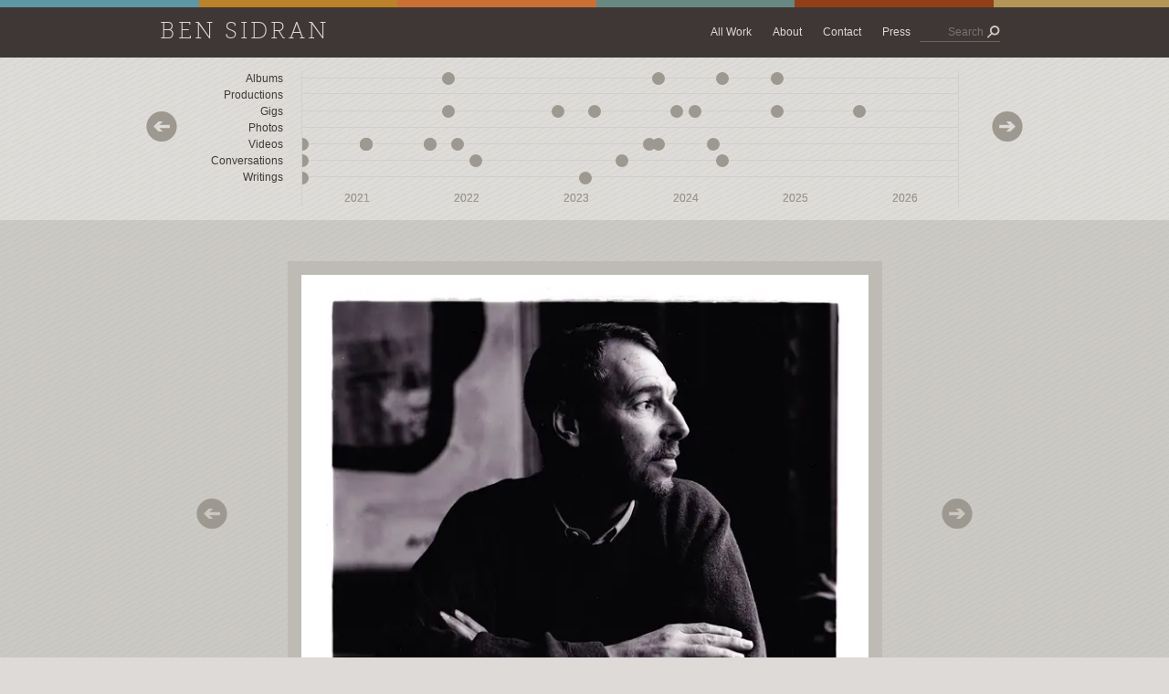

--- FILE ---
content_type: text/html; charset=UTF-8
request_url: https://bensidran.com/photo/1993-4
body_size: 32239
content:




<!DOCTYPE html>
<html lang="en-US">
<head>
	<meta charset="utf-8">
	<meta http-equiv="X-UA-Compatible" content="IE=edge,chrome=1">
	<meta name="referrer" content="origin-when-cross-origin" />
		
	<link rel="home" href="https://bensidran.com/">
	<link rel="icon" href="/favicon.ico">
	<link rel="apple-touch-icon" sizes="180x180" href="/assets/favicons/apple-touch-icon.png">
	<link rel="icon" type="image/png" sizes="32x32" href="/assets/favicons/favicon-32x32.png">
	<link rel="icon" type="image/png" sizes="16x16" href="/assets/favicons/favicon-16x16.png">
	<link rel="manifest" href="/assets/favicons/site.webmanifest">
	<link rel="mask-icon" href="/assets/favicons/safari-pinned-tab.svg" color="#89371b">
	<link rel="shortcut icon" href="/assets/favicons/favicon.ico">
	<meta name="msapplication-TileColor" content="#89371b">
	<meta name="msapplication-config" content="/assets/favicons/browserconfig.xml">
	<meta name="theme-color" content="#89371b">
	<meta name="viewport" content="width=device-width,initial-scale=1.0">
	
	<link rel="stylesheet" type="text/css" media="all" href="/assets/css/webfonts.css">
	<link rel="stylesheet" type="text/css" media="all" href="/assets/css/framework.css" >
		<link rel="stylesheet" type="text/css" media="all" href="/assets/css/layout.css" >

	<script type="text/javascript" src="/assets/js/jquery.min.js"></script>
	<script type="text/javascript" src="/assets/js/jquery.easing.js"></script>
	<script type="text/javascript" src="/assets/js/jquery.jkey.js"></script>
	<script type="text/javascript" src="/assets/js/jquery.touchSwipe.js"></script>
		<script type="text/javascript" src="/assets/js/general.js"></script>

	<!-- MailerLite Universal -->
	<script>
		(function(w,d,e,u,f,l,n){w[f]=w[f]||function(){(w[f].q=w[f].q||[])
		.push(arguments);},l=d.createElement(e),l.async=1,l.src=u,
		n=d.getElementsByTagName(e)[0],n.parentNode.insertBefore(l,n);})
		(window,document,'script','https://assets.mailerlite.com/js/universal.js','ml');
		ml('account', '1062136');
	</script>
	<!-- End MailerLite Universal -->

		<script type="text/javascript">$(document).ready(function(){ timeline_here_channel("photo"); });</script>
			<script type="text/javascript">$(document).ready(function(){ timeline_gotoyear(1992); });</script>
	
<title>Ben in the window | Ben Sidran</title><meta name="generator" content="SEOmatic">
<meta name="keywords" content="favorite, defunct, madison, cafe, montmartre, liked, meet, window, people, sitting, played">
<meta name="description" content="Sitting in the window of my favorite (now defunct) bar in Madison, Cafe Montmartre, where I liked to meet people and often played.">
<meta name="referrer" content="no-referrer-when-downgrade">
<meta name="robots" content="all">
<meta content="bensidranpage" property="fb:profile_id">
<meta content="en_US" property="og:locale">
<meta content="Ben Sidran" property="og:site_name">
<meta content="website" property="og:type">
<meta content="https://bensidran.com/photo/1993-4" property="og:url">
<meta content="Ben in the window | Ben Sidran" property="og:title">
<meta content="Sitting in the window of my favorite (now defunct) bar in Madison, Cafe Montmartre, where I liked to meet people and often played." property="og:description">
<meta content="https://bensidran-web.transforms.svdcdn.com/production/images/1993-4.jpg?w=1200&amp;h=630&amp;q=82&amp;auto=format&amp;fit=crop&amp;dm=1660236507&amp;s=4e096a770d7ee670e8a8f1f1c42f4de9" property="og:image">
<meta content="1200" property="og:image:width">
<meta content="630" property="og:image:height">
<meta content="Sitting in the window of my favorite (now defunct) bar in Madison, Cafe Montmartre, where I liked to meet people and often played." property="og:image:alt">
<meta content="https://www.instagram.com/bensidran" property="og:see_also">
<meta content="https://vimeo.com/unlimitedmedialimited" property="og:see_also">
<meta content="https://www.youtube.com/channel/UCBTUVhu8RHU7Mq9yFIuqpNw" property="og:see_also">
<meta content="https://en.wikipedia.org/wiki/Ben_Sidran" property="og:see_also">
<meta content="https://www.facebook.com/bensidranpage/" property="og:see_also">
<meta content="https://twitter.com/bensidran" property="og:see_also">
<meta name="twitter:card" content="summary_large_image">
<meta name="twitter:site" content="@bensidran">
<meta name="twitter:creator" content="@bensidran">
<meta name="twitter:title" content="Ben in the window | Ben Sidran">
<meta name="twitter:description" content="Sitting in the window of my favorite (now defunct) bar in Madison, Cafe Montmartre, where I liked to meet people and often played.">
<meta name="twitter:image" content="https://bensidran-web.transforms.svdcdn.com/production/images/1993-4.jpg?w=800&amp;h=418&amp;q=82&amp;auto=format&amp;fit=crop&amp;dm=1660236507&amp;s=a7591e12a0d1db12ab0c2699b35de21f">
<meta name="twitter:image:width" content="800">
<meta name="twitter:image:height" content="418">
<meta name="twitter:image:alt" content="Sitting in the window of my favorite (now defunct) bar in Madison, Cafe Montmartre, where I liked to meet people and often played.">
<link href="https://bensidran.com/photo/1993-4" rel="canonical">
<link href="https://bensidran.com/" rel="home"></head>
<body class="section-photos type-photo slug-1993-4">
	<div id="layout">
		
		<div class="full colorstrip"><div class="a"></div><div class="b"></div><div class="c"></div><div class="d"></div><div class="e"></div><div class="f"></div></div>
		<div id="topnav">
			<div class="full topbar with-timeline">
				<div class="container">
					<h2 class="title museo"><a href="/">Ben Sidran</a></h2>
					<div class="nav">
						<ul>
															<li class="item parent">
																			<a href="/sitemap">All Work</a>
																																						<ul class="sub all-work">
																							<li class="subitem">
																											<a href="/albums">Albums</a>
																									</li>
																							<li class="subitem">
																											<a href="/productions">Productions</a>
																									</li>
																							<li class="subitem">
																											<a href="/gigs">Gigs</a>
																									</li>
																							<li class="subitem">
																											<a href="/photos">Photos</a>
																									</li>
																							<li class="subitem">
																											<a href="/videos">Videos</a>
																									</li>
																							<li class="subitem">
																											<a href="/conversations">Conversations</a>
																									</li>
																							<li class="subitem">
																											<a href="/writings">Writings</a>
																									</li>
																					</ul>
																	</li>
															<li class="item ">
																			<a href="https://bensidran.com/about" >About</a>
																										</li>
															<li class="item ">
																			<a href="https://bensidran.com/contact" >Contact</a>
																										</li>
															<li class="item parent">
																			<a href="https://bensidran.com/press" >Press</a>
																																						<ul class="sub press">
																							<li class="subitem">
																											<a href="https://bensidran.com/press/photos" >Press Photos</a>
																									</li>
																							<li class="subitem">
																											<a href="https://bensidran.com/press/resume" >Contemporary Authors Resume</a>
																									</li>
																							<li class="subitem">
																											<a href="https://bensidran.com/press/biography" >Ben Sidran Biography</a>
																									</li>
																							<li class="subitem">
																											<a href="https://bensidran.com/press/biography-sidebar" >Ben Sidran Biography Sidebars</a>
																									</li>
																							<li class="subitem">
																											<a href="https://bensidran.com/press/additional-credits" >Additional Credits</a>
																									</li>
																					</ul>
																	</li>
													</ul>
						<div class="search">
							<form action="/search">
								<div class="textfield"><input type="text" class="input" id="searchinput" maxlength="100" size="40" name="q" placeholder="Search" /></div>
								<div class="submitbutton"><input type="submit" value=""></div>
							</form>
							<div class="clear"></div>
						</div>
						<div class="clear"></div>
					</div>
					<div class="clear"></div>
				</div>
			</div>
								<div class="doc" id="timeline">
		<div class="line">
										<div class="title gig date-1962-10 id-1 lower"><div><span>Gig |</span> Madison - Ardells (with Steve Miller &amp; Boz Scaggs)</div></div>
							<div class="title photo date-1963-10 id-2 lower"><div><span>Photo |</span> Ben in &#039;63</div></div>
							<div class="title photo date-1964-5 id-3 lower"><div><span>Photo |</span> Ben on Union terrace</div></div>
							<div class="title photo date-1965-5 id-4 lower"><div><span>Photo |</span> Ben on Union Terrace 2</div></div>
							<div class="title photo date-1968-4 id-5 lower"><div><span>Photo |</span> At a Paris Cafe</div></div>
							<div class="title photo date-1969-9 id-6 lower"><div><span>Photo |</span> London with Jann Wenner</div></div>
							<div class="title album date-1970-6 id-7 lower"><div><span>Album |</span> Feel Your Groove</div></div>
							<div class="title writing date-1970-9 id-8 lower"><div><span>Writing |</span> Feel Your Groove: Lyrics</div></div>
							<div class="title photo date-1971-5 id-9 lower"><div><span>Photo |</span> Capitol sessions 1</div></div>
							<div class="title photo date-1971-5 id-10 lower"><div><span>Photo |</span> Capitol sessions 3</div></div>
							<div class="title photo date-1971-5 id-11 lower"><div><span>Photo |</span> Capitol sessions 4</div></div>
							<div class="title photo date-1971-5 id-12 lower"><div><span>Photo |</span> Capitol sessions 5</div></div>
							<div class="title album date-1971-9 id-13 lower"><div><span>Album |</span> I Lead a Life</div></div>
							<div class="title production date-1971-9 id-14 lower"><div><span>Production |</span> Journey From Eden / Steve Miller</div></div>
							<div class="title conversation date-1971-9 id-15 lower"><div><span>Conversation |</span> Glyn Johns</div></div>
							<div class="title writing date-1971-11 id-16 lower"><div><span>Writing |</span> I Lead A Life: Lyrics</div></div>
							<div class="title writing date-1972-1 id-17 lower"><div><span>Writing |</span> Black Talk: Book</div></div>
							<div class="title photo date-1972-5 id-18 lower"><div><span>Photo |</span> Madison sessions 2</div></div>
							<div class="title photo date-1972-5 id-19 lower"><div><span>Photo |</span> Madison sessions 1</div></div>
							<div class="title writing date-1972-6 id-20 lower"><div><span>Writing |</span> Putting In Time On Planet Earth: Lyrics</div></div>
							<div class="title production date-1972-9 id-21 lower"><div><span>Production |</span> Sylvester And The Hot Band</div></div>
							<div class="title album date-1972-9 id-22 lower"><div><span>Album |</span> Puttin’ In Time On Planet Earth</div></div>
							<div class="title production date-1973-8 id-23 lower"><div><span>Production |</span> Tell Me the Truth / Jon Hendricks</div></div>
							<div class="title photo date-1973-8 id-24 lower"><div><span>Photo |</span> Tony Williams in Boston 1</div></div>
							<div class="title album date-1973-9 id-25 lower"><div><span>Album |</span> Don’t Let Go</div></div>
							<div class="title writing date-1973-10 id-26 lower"><div><span>Writing |</span> Don’t Let Go: Lyrics</div></div>
							<div class="title photo date-1973-10 id-27 lower"><div><span>Photo |</span> Bob Krasnow in Chicago</div></div>
							<div class="title photo date-1973-10 id-28 lower"><div><span>Photo |</span> With Jane Fonda 1</div></div>
							<div class="title photo date-1973-11 id-29 lower"><div><span>Photo |</span> Ibiza 2</div></div>
							<div class="title photo date-1973-11 id-30 lower"><div><span>Photo |</span> Ibiza 1</div></div>
							<div class="title photo date-1975-3 id-31 lower"><div><span>Photo |</span> With Jon Hendricks</div></div>
							<div class="title album date-1975-6 id-32 lower"><div><span>Album |</span> Free in America</div></div>
							<div class="title photo date-1975-7 id-33 lower"><div><span>Photo |</span> Unknown Stage shot &#039;75</div></div>
							<div class="title photo date-1975-8 id-34 lower"><div><span>Photo |</span> Madison Back Yard</div></div>
							<div class="title photo date-1976-1 id-35 lower"><div><span>Photo |</span> Winter 1976</div></div>
							<div class="title photo date-1976-2 id-36 lower"><div><span>Photo |</span> Bicentenial Bebop Band</div></div>
							<div class="title gig date-1976-6 id-37 lower"><div><span>Gig |</span> Long Island, NY - My Father’s Place</div></div>
							<div class="title writing date-1976-7 id-38 lower"><div><span>Writing |</span> Free In America: Lyrics</div></div>
							<div class="title photo date-1976-8 id-39 lower"><div><span>Photo |</span> San Francisco &#039;76, 3</div></div>
							<div class="title photo date-1976-9 id-40 lower"><div><span>Photo |</span> Sing Me A Jazz Song Rehearsal 3</div></div>
							<div class="title photo date-1976-9 id-41 lower"><div><span>Photo |</span> Sing Me A Jazz Song Rehearsal</div></div>
							<div class="title photo date-1976-9 id-42 lower"><div><span>Photo |</span> Sing Me A Jazz Song Taping 1</div></div>
							<div class="title photo date-1976-9 id-43 lower"><div><span>Photo |</span> Sing Me A Jazz Song Rehearsal 4</div></div>
							<div class="title gig date-1977-5 id-44 lower"><div><span>Gig |</span> New York, The Bottom Line</div></div>
							<div class="title album date-1977-6 id-45 lower"><div><span>Album |</span> A Little Kiss in the Night</div></div>
							<div class="title photo date-1977-6 id-46 lower"><div><span>Photo |</span> With Michael Franks, 1977</div></div>
							<div class="title photo date-1977-7 id-47 lower"><div><span>Photo |</span> Church Key</div></div>
							<div class="title album date-1977-9 id-48 lower"><div><span>Album |</span> The Doctor is In</div></div>
							<div class="title gig date-1977-11 id-49 lower"><div><span>Gig |</span> Minneapolis - UofM</div></div>
							<div class="title writing date-1977-11 id-50 lower"><div><span>Writing |</span> A Little Kiss In The Night: Lyrics</div></div>
							<div class="title writing date-1978-4 id-51 lower"><div><span>Writing |</span> Live At Montreux: Lyrics</div></div>
							<div class="title album date-1978-7 id-52 lower"><div><span>Album |</span> Live at Montreux</div></div>
							<div class="title photo date-1978-7 id-53 lower"><div><span>Photo |</span> Montreux, Switzerland</div></div>
							<div class="title photo date-1978-7 id-54 lower"><div><span>Photo |</span> Montreux Performance</div></div>
							<div class="title writing date-1978-8 id-55 lower"><div><span>Writing |</span> The Doctor is In: Lyrics</div></div>
							<div class="title conversation date-1978-12 id-56 lower"><div><span>Conversation |</span> Danny Richmond</div></div>
							<div class="title gig date-1979-1 id-57 lower"><div><span>Gig |</span> Tokyo, Theater</div></div>
							<div class="title photo date-1979-2 id-58 lower"><div><span>Photo |</span> Los Angeles promo shoot</div></div>
							<div class="title writing date-1979-8 id-59 lower"><div><span>Writing |</span> The Cat And The Hat: Lyrics</div></div>
							<div class="title gig date-1979-8 id-60 lower"><div><span>Gig |</span> Madison, Bunky’s (Trio)</div></div>
							<div class="title album date-1979-11 id-61 lower"><div><span>Album |</span> The Cat and The Hat</div></div>
							<div class="title photo date-1979-11 id-62 lower"><div><span>Photo |</span> The Cat and the Hat posse</div></div>
							<div class="title production date-1979-11 id-63 lower"><div><span>Production |</span> Pat MacDonald</div></div>
							<div class="title photo date-1980-2 id-64 lower"><div><span>Photo |</span> Perched on a chair</div></div>
							<div class="title photo date-1980-2 id-65 lower"><div><span>Photo |</span> Ben and Bunky Green</div></div>
							<div class="title photo date-1980-3 id-66 lower"><div><span>Photo |</span> Leo and Ben on stage</div></div>
							<div class="title video date-1980-4 id-67 lower"><div><span>Video |</span> Willebskis Film with Archie Shepp &#039;Willow Weep For Me&#039;</div></div>
							<div class="title photo date-1980-7 id-68 lower"><div><span>Photo |</span> At Carnegie Hall</div></div>
							<div class="title photo date-1980-7 id-69 lower"><div><span>Photo |</span> Tim Hauser of the Manhattan Transfer and Ben</div></div>
							<div class="title photo date-1980-7 id-70 lower"><div><span>Photo |</span> Ensmeble singing &#039;Oo Pa Pa Da&#039;</div></div>
							<div class="title photo date-1980-7 id-71 lower"><div><span>Photo |</span> Richie Cole and Ben after the show</div></div>
							<div class="title photo date-1980-9 id-72 lower"><div><span>Photo |</span> Ben and Al Jarreau</div></div>
							<div class="title photo date-1980-9 id-73 lower"><div><span>Photo |</span> Ben and Al Jarreau</div></div>
							<div class="title video date-1980-9 id-74 lower"><div><span>Video |</span> In Holland, &#039;Charlie&#039;s Blues&#039;</div></div>
							<div class="title gig date-1980-11 id-75 lower"><div><span>Gig |</span> San Francisco, Keystone Korner (Kuartet)</div></div>
							<div class="title photo date-1980-11 id-76 lower"><div><span>Photo |</span> Musicians and promoters in Phoenix</div></div>
							<div class="title video date-1981-3 id-77 lower"><div><span>Video |</span> WHA TV, &#039;Charlie&#039;s Blues&#039;</div></div>
							<div class="title album date-1981-6 id-78 lower"><div><span>Album |</span> Old Songs for the New Depression</div></div>
							<div class="title photo date-1981-6 id-79 lower"><div><span>Photo |</span> &#039;Old Songs&#039; recording session</div></div>
							<div class="title video date-1981-6 id-80 lower"><div><span>Video |</span> The Jazz Life featuring Richie Cole</div></div>
							<div class="title writing date-1981-11 id-81 lower"><div><span>Writing |</span> Old Songs For The New Depression: Lyrics</div></div>
							<div class="title video date-1981-12 id-82 lower"><div><span>Video |</span> The Jazz Life featuring Mike Mainieri</div></div>
							<div class="title conversation date-1982-1 id-83 lower"><div><span>Conversation |</span> Jesse Hill</div></div>
							<div class="title conversation date-1982-1 id-84 lower"><div><span>Conversation |</span> Freddie Hubbard</div></div>
							<div class="title conversation date-1982-4 id-85 lower"><div><span>Conversation |</span> Ben on WBCY</div></div>
							<div class="title album date-1982-5 id-86 lower"><div><span>Album |</span> Bop City</div></div>
							<div class="title photo date-1982-6 id-87 lower"><div><span>Photo |</span> Talking with the piano</div></div>
							<div class="title photo date-1982-6 id-88 lower"><div><span>Photo |</span> Talking with the piano</div></div>
							<div class="title photo date-1982-6 id-89 lower"><div><span>Photo |</span> Street scene, San Francisco</div></div>
							<div class="title conversation date-1982-6 id-90 lower"><div><span>Conversation |</span> Ben on KJAZ</div></div>
							<div class="title photo date-1982-6 id-91 lower"><div><span>Photo |</span> Born in Chicago</div></div>
							<div class="title gig date-1982-6 id-92 lower"><div><span>Gig |</span> Alaska, Fly By Nightclub - 1982 Quartet</div></div>
							<div class="title photo date-1982-9 id-93 lower"><div><span>Photo |</span> London promo shot for &#039;Bopcity&#039;</div></div>
							<div class="title photo date-1982-9 id-94 lower"><div><span>Photo |</span> London promo shot for &#039;Bopcity&#039;</div></div>
							<div class="title album date-1982-10 id-95 lower"><div><span>Album |</span> Get to the Point</div></div>
							<div class="title writing date-1982-12 id-96 lower"><div><span>Writing |</span> Bob City: Lyrics</div></div>
							<div class="title photo date-1983-3 id-97 lower"><div><span>Photo |</span> Bopcity Band</div></div>
							<div class="title photo date-1983-7 id-98 lower"><div><span>Photo |</span> Ben and Richard in the museum</div></div>
							<div class="title video date-1983-9 id-99 lower"><div><span>Video |</span> Since I Fell For You</div></div>
							<div class="title photo date-1983-11 id-100 lower"><div><span>Photo |</span> Tokyo photo</div></div>
							<div class="title photo date-1983-11 id-101 lower"><div><span>Photo |</span> Tokyo photo</div></div>
							<div class="title photo date-1984-1 id-102 lower"><div><span>Photo |</span> Ben and Archie Shepp</div></div>
							<div class="title gig date-1984-4 id-103 lower"><div><span>Gig |</span> Boulder, Conference on World Affairs with Spike Robinson, Dave Grusin</div></div>
							<div class="title photo date-1984-8 id-104 lower"><div><span>Photo |</span> Summers end in Minneapolis</div></div>
							<div class="title photo date-1984-8 id-105 lower"><div><span>Photo |</span> Summers end in Minneapolis</div></div>
							<div class="title conversation date-1984-10 id-106 lower"><div><span>Conversation |</span> John Scofield Talking Jazz</div></div>
							<div class="title gig date-1984-11 id-107 lower"><div><span>Gig |</span> Chicago, Orphans Club</div></div>
							<div class="title conversation date-1984-11 id-108 lower"><div><span>Conversation |</span> Dr. John Talking Jazz</div></div>
							<div class="title photo date-1984-12 id-109 lower"><div><span>Photo |</span> Ben and Dr. John</div></div>
							<div class="title conversation date-1985-1 id-110 lower"><div><span>Conversation |</span> Art Blakey Talking Jazz</div></div>
							<div class="title conversation date-1985-1 id-111 lower"><div><span>Conversation |</span> Freddie Hubbard Talking Jazz</div></div>
							<div class="title photo date-1985-3 id-112 lower"><div><span>Photo |</span> Ben and Richard Davis</div></div>
							<div class="title photo date-1985-3 id-113 lower"><div><span>Photo |</span> Ben and Richard Davis</div></div>
							<div class="title photo date-1985-3 id-114 lower"><div><span>Photo |</span> Ben and Richard Davis</div></div>
							<div class="title album date-1985-3 id-115 lower"><div><span>Album |</span> Live at the Elvehjem</div></div>
							<div class="title production date-1985-5 id-116 lower"><div><span>Production |</span> Night Watch / Ricky Peterson</div></div>
							<div class="title gig date-1985-6 id-117 lower"><div><span>Gig |</span> Alaska, Fly By Nightclub - Organ Quartet</div></div>
							<div class="title video date-1985-7 id-118 lower"><div><span>Video |</span> Ben Sidran and Richard Davis, Jazz Class on Wisconsin Public TV - 1985</div></div>
							<div class="title photo date-1985-9 id-119 lower"><div><span>Photo |</span> Dr. John at the piano</div></div>
							<div class="title conversation date-1985-9 id-120 lower"><div><span>Conversation |</span> Tony Williams Talking Jazz</div></div>
							<div class="title conversation date-1985-9 id-121 lower"><div><span>Conversation |</span> Branford Marsalis Talking Jazz</div></div>
							<div class="title photo date-1985-9 id-122 lower"><div><span>Photo |</span> Ben interviewing Chick Corea</div></div>
							<div class="title writing date-1985-10 id-123 lower"><div><span>Writing |</span> On The Cool Side: Lyrics</div></div>
							<div class="title album date-1985-10 id-124 lower"><div><span>Album |</span> On the Cool Side</div></div>
							<div class="title conversation date-1985-11 id-125 lower"><div><span>Conversation |</span> Jon Hendricks Talking Jazz</div></div>
							<div class="title conversation date-1985-11 id-126 lower"><div><span>Conversation |</span> Sonny Rollins Talking Jazz</div></div>
							<div class="title conversation date-1985-12 id-127 lower"><div><span>Conversation |</span> Dizzy Gillespie Talking Jazz</div></div>
							<div class="title photo date-1985-12 id-128 lower"><div><span>Photo |</span> Ben interviewing Rudy Van Gelder</div></div>
							<div class="title writing date-1985-12 id-129 lower"><div><span>Writing |</span> Graven Images Article</div></div>
							<div class="title conversation date-1986-1 id-130 lower"><div><span>Conversation |</span> Wynton Marsalis Talking Jazz</div></div>
							<div class="title conversation date-1986-1 id-131 lower"><div><span>Conversation |</span> Max Roach Talking Jazz</div></div>
							<div class="title conversation date-1986-1 id-132 lower"><div><span>Conversation |</span> Miles Davis Talking Jazz</div></div>
							<div class="title photo date-1986-2 id-133 lower"><div><span>Photo |</span> Ben Sidran comes to Sydney</div></div>
							<div class="title photo date-1986-3 id-134 lower"><div><span>Photo |</span> Recording &#039;On the Live Side&#039;</div></div>
							<div class="title photo date-1986-3 id-135 lower"><div><span>Photo |</span> Recording &#039;On the Live Side&#039;</div></div>
							<div class="title photo date-1986-3 id-136 lower"><div><span>Photo |</span> Recording &#039;On the Live Side&#039;</div></div>
							<div class="title video date-1986-3 id-137 lower"><div><span>Video |</span> Ben On the Live Side - Complete Concert</div></div>
							<div class="title gig date-1986-4 id-138 lower"><div><span>Gig |</span> Boulder, Conference on World Affairs - with Spike Robinson</div></div>
							<div class="title gig date-1986-5 id-139 lower"><div><span>Gig |</span> Sydney, The Basement</div></div>
							<div class="title production date-1986-5 id-140 lower"><div><span>Production |</span> Pop Bop / Richie Cole</div></div>
							<div class="title photo date-1986-6 id-141 lower"><div><span>Photo |</span> Ben with Dave Brubeck and Marion McPartland</div></div>
							<div class="title production date-1986-9 id-142 lower"><div><span>Production |</span> Ever Since the World Ended  / Mose Allison</div></div>
							<div class="title conversation date-1986-9 id-143 lower"><div><span>Conversation |</span> Gil Evans Talking Jazz</div></div>
							<div class="title album date-1986-9 id-144 lower"><div><span>Album |</span> On the Live Side</div></div>
							<div class="title writing date-1986-10 id-145 lower"><div><span>Writing |</span> Have You Met Barcelona</div></div>
							<div class="title album date-1986-10 id-146 lower"><div><span>Album |</span> Have You Met in Barcelona</div></div>
							<div class="title photo date-1986-10 id-147 lower"><div><span>Photo |</span> Ben in Nancy, France</div></div>
							<div class="title conversation date-1986-10 id-148 lower"><div><span>Conversation |</span> Ben on France Musique</div></div>
							<div class="title photo date-1986-10 id-149 lower"><div><span>Photo |</span> In Bordeau with Leo</div></div>
							<div class="title photo date-1986-10 id-150 lower"><div><span>Photo |</span> Billy and Ben on the boulevard</div></div>
							<div class="title photo date-1986-11 id-151 lower"><div><span>Photo |</span> Don Cherry and Ben</div></div>
							<div class="title conversation date-1986-12 id-152 lower"><div><span>Conversation |</span> Herbie Hancock Talking Jazz</div></div>
							<div class="title conversation date-1987-2 id-153 lower"><div><span>Conversation |</span> Joe Sample Talking Jazz</div></div>
							<div class="title production date-1987-3 id-154 lower"><div><span>Production |</span> Spread Your Wings / Clementine</div></div>
							<div class="title photo date-1987-6 id-155 lower"><div><span>Photo |</span> The band lands in Japan</div></div>
							<div class="title video date-1987-6 id-156 lower"><div><span>Video |</span> Tokyo, Bravas Club &#039;Straight No Chaser&#039;</div></div>
							<div class="title video date-1987-6 id-157 lower"><div><span>Video |</span> Tokyo, Bravas Club &#039;Have You Met Miss Jones&#039;</div></div>
							<div class="title production date-1987-6 id-158 lower"><div><span>Production |</span> Signature / Richie Cole</div></div>
							<div class="title photo date-1987-7 id-159 lower"><div><span>Photo |</span> Leo checks out the Hollywood action</div></div>
							<div class="title photo date-1987-8 id-160 lower"><div><span>Photo |</span> Ben, Richie and Janis</div></div>
							<div class="title photo date-1987-8 id-161 lower"><div><span>Photo |</span> A diverse cast of characters following the gig</div></div>
							<div class="title photo date-1987-8 id-162 lower"><div><span>Photo |</span> Ben and Richard Davis</div></div>
							<div class="title gig date-1987-8 id-163 lower"><div><span>Gig |</span> Minneapolis, Lake Harriett (feat. Steve Miller)</div></div>
							<div class="title production date-1987-9 id-164 lower"><div><span>Production |</span> Born 2 B Blue / Steve Miller</div></div>
							<div class="title writing date-1987-10 id-165 lower"><div><span>Writing |</span> On The Live Side: Lyrics</div></div>
							<div class="title photo date-1987-10 id-166 lower"><div><span>Photo |</span> Hanging with the Little Giant</div></div>
							<div class="title photo date-1987-10 id-167 lower"><div><span>Photo |</span> Ben with Ben Riley and Johnny Griffin on the Ramblas</div></div>
							<div class="title photo date-1987-10 id-168 lower"><div><span>Photo |</span> Hanging with the Little Giant</div></div>
							<div class="title photo date-1987-10 id-169 lower"><div><span>Photo |</span> Johnny and Ben just before a take</div></div>
							<div class="title photo date-1987-10 id-170 lower"><div><span>Photo |</span> Ben and Johnny Griffin</div></div>
							<div class="title conversation date-1987-12 id-171 lower"><div><span>Conversation |</span> George Benson Talking Jazz</div></div>
							<div class="title conversation date-1987-12 id-172 lower"><div><span>Conversation |</span> Betty Carter Talking Jazz</div></div>
							<div class="title gig date-1987-12 id-173 lower"><div><span>Gig |</span> Minneapolis, NY’s Eve with Richie Cole</div></div>
							<div class="title writing date-1988-3 id-174 lower"><div><span>Writing |</span> Too Hot to Touch: Lyrics</div></div>
							<div class="title conversation date-1988-4 id-175 lower"><div><span>Conversation |</span> Johnny Griffin Talking Jazz</div></div>
							<div class="title photo date-1988-4 id-176 lower"><div><span>Photo |</span> With Karim Abdul-Jabaar in his den</div></div>
							<div class="title album date-1988-6 id-177 lower"><div><span>Album |</span> Too Hot to Touch</div></div>
							<div class="title photo date-1988-7 id-178 lower"><div><span>Photo |</span> At the festival in Vienne, France</div></div>
							<div class="title conversation date-1988-8 id-179 lower"><div><span>Conversation |</span> Michel Petrucciani Talking Jazz</div></div>
							<div class="title conversation date-1988-9 id-180 lower"><div><span>Conversation |</span> Ben at Stevens Point</div></div>
							<div class="title photo date-1988-9 id-181 lower"><div><span>Photo |</span> Ben, Bill Cosby and producer Mike Simon</div></div>
							<div class="title conversation date-1988-9 id-182 lower"><div><span>Conversation |</span> Donald Fagen Talking Jazz</div></div>
							<div class="title video date-1988-10 id-183 lower"><div><span>Video |</span> With Steve Miller &#039;Just A Little Bit&#039;</div></div>
							<div class="title photo date-1988-10 id-184 lower"><div><span>Photo |</span> Johnny Copland and Ben on set</div></div>
							<div class="title photo date-1988-10 id-185 lower"><div><span>Photo |</span> In the green room before the taping.</div></div>
							<div class="title photo date-1988-10 id-186 lower"><div><span>Photo |</span> Ben and Charles Wright of the Watts 103rd Street Band</div></div>
							<div class="title photo date-1988-10 id-187 lower"><div><span>Photo |</span> Steve Miller and I share a moment</div></div>
							<div class="title photo date-1988-10 id-188 lower"><div><span>Photo |</span> Miller loves to clown</div></div>
							<div class="title photo date-1988-10 id-189 lower"><div><span>Photo |</span> At the piano with Steve</div></div>
							<div class="title photo date-1988-10 id-190 lower"><div><span>Photo |</span> On stage with Ricky Peterson</div></div>
							<div class="title photo date-1988-11 id-191 lower"><div><span>Photo |</span> Wynton Marsalis, Marcus Roberts and Ben</div></div>
							<div class="title photo date-1989-1 id-192 lower"><div><span>Photo |</span> French singer Clementine and Ben</div></div>
							<div class="title photo date-1989-1 id-193 lower"><div><span>Photo |</span> French singer Clementine and Ben</div></div>
							<div class="title conversation date-1989-3 id-194 lower"><div><span>Conversation |</span> Steve Gadd Talking Jazz</div></div>
							<div class="title video date-1989-3 id-195 lower"><div><span>Video |</span> Rome, D.O.C. &#039;Mitsubishi Boy&#039;</div></div>
							<div class="title conversation date-1989-3 id-196 lower"><div><span>Conversation |</span> Sun Ra on New Visions (VH-1)</div></div>
							<div class="title production date-1989-4 id-197 lower"><div><span>Production |</span> Smile Blue / Ricky Peterson</div></div>
							<div class="title production date-1989-6 id-198 lower"><div><span>Production |</span> My Backyard / Mose Allison</div></div>
							<div class="title video date-1989-6 id-199 lower"><div><span>Video |</span> Australia Don Lane Show &#039;Girl Talk&#039;</div></div>
							<div class="title photo date-1989-6 id-200 lower"><div><span>Photo |</span> It’s an old show-biz lick: I cool him off while he heats up the strings</div></div>
							<div class="title photo date-1989-6 id-201 lower"><div><span>Photo |</span> Ben delivering the news</div></div>
							<div class="title photo date-1989-6 id-202 lower"><div><span>Photo |</span> Ben and Billy considering the options</div></div>
							<div class="title photo date-1989-6 id-203 lower"><div><span>Photo |</span> Ben bunnies Steve</div></div>
							<div class="title photo date-1989-6 id-204 lower"><div><span>Photo |</span> Surrendering to the rock and roll cosmos</div></div>
							<div class="title photo date-1989-6 id-205 lower"><div><span>Photo |</span> Spacing out in the fog</div></div>
							<div class="title photo date-1989-7 id-206 lower"><div><span>Photo |</span> Standing in Frank Lloyd Wright’s living room</div></div>
							<div class="title writing date-1989-9 id-207 lower"><div><span>Writing |</span> Cool Paradise: Lyrics</div></div>
							<div class="title album date-1989-9 id-208 lower"><div><span>Album |</span> Cool Paradise</div></div>
							<div class="title production date-1989-10 id-209 lower"><div><span>Production |</span> Mood Swing / Bob Malach</div></div>
							<div class="title production date-1989-11 id-210 lower"><div><span>Production |</span> Cool Cat Blues / Georgie Fame</div></div>
							<div class="title video date-1989-12 id-211 lower"><div><span>Video |</span> Australia With Crossfire &#039;Everything Happens To Me&#039;</div></div>
							<div class="title gig date-1990-2 id-212 lower"><div><span>Gig |</span> Anchorage Performing Arts Center</div></div>
							<div class="title photo date-1990-5 id-213 lower"><div><span>Photo |</span> Bob, Gordy, Billy and Ben</div></div>
							<div class="title photo date-1990-7 id-214 lower"><div><span>Photo |</span> Leo plays the soundcheck with the Miller Band</div></div>
							<div class="title photo date-1990-7 id-215 lower"><div><span>Photo |</span> Has the crowd turned its back on me or have I turned my back on them?</div></div>
							<div class="title photo date-1990-7 id-216 lower"><div><span>Photo |</span> In Maine, wearing protection from the mosquitos</div></div>
							<div class="title photo date-1990-9 id-217 lower"><div><span>Photo |</span> Ben, Georgie, Steve and Richard in the control room</div></div>
							<div class="title photo date-1990-9 id-218 lower"><div><span>Photo |</span> Georgie, Ben and Richard Tee going over the charts</div></div>
							<div class="title photo date-1990-9 id-219 lower"><div><span>Photo |</span> Georgie and Ben discussing the playback of &#039;I Love the Life I Live&#039;</div></div>
							<div class="title photo date-1990-9 id-220 lower"><div><span>Photo |</span> Bobby Malach’s &#039;Mood Swing&#039; musicians</div></div>
							<div class="title photo date-1990-9 id-221 lower"><div><span>Photo |</span> Japan Go Jazz promo shot</div></div>
							<div class="title photo date-1990-9 id-222 lower"><div><span>Photo |</span> Japan Go Jazz promo shot</div></div>
							<div class="title gig date-1991-4 id-223 lower"><div><span>Gig |</span> Tokyo, Club Quattro - with the GoJazz Allstars</div></div>
							<div class="title video date-1991-4 id-224 lower"><div><span>Video |</span> Go Jazz Allstars in Tokyo &#039;Lip Service&#039;</div></div>
							<div class="title video date-1991-4 id-225 lower"><div><span>Video |</span> Go Jazz Allstars in Tokyo - Complete Concert</div></div>
							<div class="title production date-1991-7 id-226 lower"><div><span>Production |</span> The Go Jazz Allstars / Live In Japan</div></div>
							<div class="title production date-1991-9 id-227 lower"><div><span>Production |</span> The Blues And Me / Georgie Fame</div></div>
							<div class="title production date-1991-9 id-228 lower"><div><span>Production |</span> Whatever Happened to the Blues / Phil Upchurch</div></div>
							<div class="title photo date-1991-11 id-229 lower"><div><span>Photo |</span> Ben, Doctor John, Georgie Fame</div></div>
							<div class="title photo date-1991-11 id-230 lower"><div><span>Photo |</span> Georgie Fame, Paul Shaffer and Ben</div></div>
							<div class="title photo date-1991-11 id-231 lower"><div><span>Photo |</span> Tommy LiPuma and Ben</div></div>
							<div class="title photo date-1991-11 id-232 lower"><div><span>Photo |</span> Time out for a family moment</div></div>
							<div class="title photo date-1991-11 id-233 lower"><div><span>Photo |</span> Clyde Stubblefield and Michael Bland</div></div>
							<div class="title photo date-1991-11 id-234 lower"><div><span>Photo |</span> Blind Lemon (Les McCann) and Ben</div></div>
							<div class="title photo date-1991-11 id-235 lower"><div><span>Photo |</span> Ben, Gavin Christopher, Phil and Chaka Kahn</div></div>
							<div class="title writing date-1991-12 id-236 lower"><div><span>Writing |</span> Talking Jazz: Book</div></div>
							<div class="title production date-1992-3 id-237 lower"><div><span>Production |</span> Natural Woman / Giorgia</div></div>
							<div class="title photo date-1992-3 id-238 lower"><div><span>Photo |</span> Ben and Oscar Brown Jr.</div></div>
							<div class="title photo date-1992-3 id-239 lower"><div><span>Photo |</span> Ben with Pops and Mavis Staples</div></div>
							<div class="title production date-1992-3 id-240 lower"><div><span>Production |</span> Dragonfly Summer / Michael Franks</div></div>
							<div class="title photo date-1992-7 id-241 lower"><div><span>Photo |</span> Ben in the window</div></div>
							<div class="title photo date-1992-7 id-242 lower"><div><span>Photo |</span> Ben in the window</div></div>
							<div class="title photo date-1992-7 id-243 lower"><div><span>Photo |</span> Ben in the window</div></div>
							<div class="title photo date-1992-8 id-244 lower"><div><span>Photo |</span> Ben casting a large shadow</div></div>
							<div class="title photo date-1992-8 id-245 lower"><div><span>Photo |</span> Dan Hicks, Michael Franks and Ben</div></div>
							<div class="title production date-1992-8 id-246 lower"><div><span>Production |</span> Stolen Moments / The Lady Sings Jazz and Blues / Diana Ross</div></div>
							<div class="title production date-1992-9 id-247 lower"><div><span>Production |</span> Gege and the Boparazzi</div></div>
							<div class="title video date-1992-9 id-248 lower"><div><span>Video |</span> Rome with Roberto Gatto and Stefano di Battista &#039;Straight No Chaser&#039;</div></div>
							<div class="title photo date-1992-9 id-249 lower"><div><span>Photo |</span> Gil Goldstein</div></div>
							<div class="title photo date-1992-9 id-250 lower"><div><span>Photo |</span> Bob Mintzer</div></div>
							<div class="title photo date-1992-9 id-251 lower"><div><span>Photo |</span> Lee Konitz</div></div>
							<div class="title photo date-1992-10 id-252 lower"><div><span>Photo |</span> The Boparazzi crew</div></div>
							<div class="title production date-1992-10 id-253 lower"><div><span>Production |</span> Clementine Sings Ben Sidran</div></div>
							<div class="title video date-1992-11 id-254 lower"><div><span>Video |</span> Talking Jazz Book Reading, Madison</div></div>
							<div class="title conversation date-1993-1 id-255 lower"><div><span>Conversation |</span> Tommy Lipuma</div></div>
							<div class="title production date-1993-2 id-256 lower"><div><span>Production |</span> The Earth Wants You  / Mose Allison</div></div>
							<div class="title conversation date-1993-5 id-257 lower"><div><span>Conversation |</span> Ben and Peter on Hoop Dreams</div></div>
							<div class="title production date-1993-7 id-258 lower"><div><span>Production |</span> Oh! / Will Lee</div></div>
							<div class="title photo date-1993-9 id-259 lower"><div><span>Photo |</span> Promoting something (I forget)</div></div>
							<div class="title photo date-1993-9 id-260 lower"><div><span>Photo |</span> Ben in between takes</div></div>
							<div class="title production date-1993-9 id-261 lower"><div><span>Production |</span> A Tear Can Tell / Ricky Peterson</div></div>
							<div class="title video date-1993-9 id-262 lower"><div><span>Video |</span> Ben on CBS Sunday Morning for &#039;Life&#039;s a Lesson&#039;</div></div>
							<div class="title album date-1993-10 id-263 lower"><div><span>Album |</span> Life’s a Lesson</div></div>
							<div class="title production date-1993-10 id-264 lower"><div><span>Production |</span> The Searcher / Bob Malach</div></div>
							<div class="title video date-1993-10 id-265 lower"><div><span>Video |</span> Gege Telesforo featuring Jon Hendricks and Clark Terry &#039;Mumbles&#039; - GoJazz Artists Series</div></div>
							<div class="title photo date-1993-11 id-266 lower"><div><span>Photo |</span> Go Jazz Allstars in Japan</div></div>
							<div class="title photo date-1994-5 id-267 lower"><div><span>Photo |</span> Ben in the control room</div></div>
							<div class="title conversation date-1994-6 id-268 lower"><div><span>Conversation |</span> Ben on KCRW</div></div>
							<div class="title production date-1994-10 id-269 lower"><div><span>Production |</span> Love Is Strange / Phil Upchurch</div></div>
							<div class="title gig date-1994-12 id-270 lower"><div><span>Gig |</span> Madison, Cafe Montmartre - with Gege Telesforo</div></div>
							<div class="title photo date-1994-12 id-271 lower"><div><span>Photo |</span> Ben in the dark 1</div></div>
							<div class="title production date-1995-5 id-272 lower"><div><span>Production |</span> Tell Me Something: The Songs Of Mose Allison</div></div>
							<div class="title video date-1995-6 id-273 lower"><div><span>Video |</span> Madison, Union Terrace with Frank Morgan &#039;Kansas City&#039;</div></div>
							<div class="title production date-1995-9 id-274 lower"><div><span>Production |</span> The Mother Tongue / Gege</div></div>
							<div class="title writing date-1995-9 id-275 lower"><div><span>Writing |</span> Mr. P’s Shuffle: Lyrics</div></div>
							<div class="title album date-1995-10 id-276 lower"><div><span>Album |</span> Mr. P’s Shuffle</div></div>
							<div class="title video date-1995-11 id-277 lower"><div><span>Video |</span> Ohne Filter &#039;Too Hot To Touch&#039;</div></div>
							<div class="title photo date-1995-11 id-278 lower"><div><span>Photo |</span> Go Jazz Allstars in Germany</div></div>
							<div class="title photo date-1995-11 id-279 lower"><div><span>Photo |</span> At La Villa, rue Jacob, Paris</div></div>
							<div class="title photo date-1995-11 id-280 lower"><div><span>Photo |</span> At La Villa, rue Jacob, Paris</div></div>
							<div class="title photo date-1995-11 id-281 lower"><div><span>Photo |</span> At La Villa, rue Jacob, Paris</div></div>
							<div class="title gig date-1996-4 id-282 lower"><div><span>Gig |</span> Madison, Cafe Montmartre - with Bob Malach, Mel Ford, Ricky Peterson</div></div>
							<div class="title conversation date-1996-5 id-283 lower"><div><span>Conversation |</span> Mose Allison - Sentient Meat</div></div>
							<div class="title photo date-1996-6 id-284 lower"><div><span>Photo |</span> Clyde Stubblefield, Frank Morgan, Richard Davis and Ben</div></div>
							<div class="title photo date-1996-6 id-285 lower"><div><span>Photo |</span> Ben outside the club</div></div>
							<div class="title photo date-1996-6 id-286 lower"><div><span>Photo |</span> Ben and Roscoe Mitchell</div></div>
							<div class="title production date-1996-7 id-287 lower"><div><span>Production |</span> Solita / Clementine</div></div>
							<div class="title video date-1996-8 id-288 lower"><div><span>Video |</span> Ben Sidran, Georgie Fame, Van Morrison, Mose Allison &#039;Tell Me Something&#039;</div></div>
							<div class="title production date-1996-10 id-289 lower"><div><span>Production |</span> When the Wind Was Cool / Dominique Eade</div></div>
							<div class="title video date-1996-11 id-290 lower"><div><span>Video |</span> With Van Morrison, Georgie Fame, Mose Allison</div></div>
							<div class="title photo date-1996-11 id-291 lower"><div><span>Photo |</span> With Mose Allison in London</div></div>
							<div class="title photo date-1997-1 id-292 lower"><div><span>Photo |</span> Ben and Leo in Washington D.C.</div></div>
							<div class="title photo date-1997-5 id-293 lower"><div><span>Photo |</span> Ben and Richard Davis at the performance</div></div>
							<div class="title photo date-1997-5 id-294 lower"><div><span>Photo |</span> The Celebrity Lounge</div></div>
							<div class="title photo date-1997-5 id-295 lower"><div><span>Photo |</span> Paul Motian, Mose and Ratso Harris</div></div>
							<div class="title production date-1997-7 id-296 lower"><div><span>Production |</span> Gimcracks and Gewgaws  / Mose Allison</div></div>
							<div class="title conversation date-1997-7 id-297 lower"><div><span>Conversation |</span> Quincy Jones</div></div>
							<div class="title production date-1997-8 id-298 lower"><div><span>Production |</span> Rhapsody And Blues / Phil Upchurch</div></div>
							<div class="title album date-1997-8 id-299 lower"><div><span>Album |</span> Live at the Celebrity Lounge</div></div>
							<div class="title conversation date-1997-8 id-300 lower"><div><span>Conversation |</span> Frank Morgan</div></div>
							<div class="title conversation date-1997-9 id-301 lower"><div><span>Conversation |</span> Bob Dorough</div></div>
							<div class="title production date-1997-11 id-302 lower"><div><span>Production |</span> Live At The Quest / The Minneapolis Allstars</div></div>
							<div class="title photo date-1997-11 id-303 lower"><div><span>Photo |</span> Promo shots in Paris</div></div>
							<div class="title photo date-1997-12 id-304 lower"><div><span>Photo |</span> The band at Orchestra Hall, Chicago</div></div>
							<div class="title conversation date-1998-1 id-305 lower"><div><span>Conversation |</span> Phil Woods</div></div>
							<div class="title photo date-1998-4 id-306 lower"><div><span>Photo |</span> Ben playing Lorca’s piano</div></div>
							<div class="title production date-1998-5 id-307 lower"><div><span>Production |</span> L Sid / Leo Sidran</div></div>
							<div class="title photo date-1998-6 id-308 lower"><div><span>Photo |</span> Ben and Leo in Amsterdam</div></div>
							<div class="title video date-1998-6 id-309 lower"><div><span>Video |</span> Go Jazz Allstars Ohne Filter &#039;Mr. Ps Shuffle&#039;</div></div>
							<div class="title photo date-1998-7 id-310 lower"><div><span>Photo |</span> Recording &#039;Poet In New York&#039; with Georgie Fame</div></div>
							<div class="title photo date-1998-8 id-311 lower"><div><span>Photo |</span> The gathering of the tribes on the East side of Madison</div></div>
							<div class="title photo date-1998-8 id-312 lower"><div><span>Photo |</span> The gathering of the tribes on the East side of Madison</div></div>
							<div class="title production date-1998-9 id-313 lower"><div><span>Production |</span> Vietnam Long Time Coming</div></div>
							<div class="title album date-1998-10 id-314 lower"><div><span>Album |</span> The Concert for Garcia Lorca</div></div>
							<div class="title conversation date-1998-11 id-315 lower"><div><span>Conversation |</span> Van Morrison</div></div>
							<div class="title production date-1999-5 id-316 lower"><div><span>Production |</span> New Train / Paul Pena</div></div>
							<div class="title production date-1999-6 id-317 lower"><div><span>Production |</span> Poet In New York / Georgie Fame</div></div>
							<div class="title production date-1999-10 id-318 lower"><div><span>Production |</span> It’s Like This / Rickie Lee Jones</div></div>
							<div class="title video date-1999-10 id-319 lower"><div><span>Video |</span> Spain Lo Mas Plus with Leo Sidran &#039;Sevillanas / Huerto&#039;</div></div>
							<div class="title photo date-1999-12 id-320 lower"><div><span>Photo |</span> London club night with Tony Bennett</div></div>
							<div class="title photo date-2000-1 id-321 lower"><div><span>Photo |</span> John Pizzarelli, Ben, Rickie Lee Jones</div></div>
							<div class="title video date-2000-4 id-322 lower"><div><span>Video |</span> Conference On World Affairs &#039;A Good Travel Agent&#039;</div></div>
							<div class="title production date-2000-7 id-323 lower"><div><span>Production |</span> Conversations With Michel / Bob Malach</div></div>
							<div class="title production date-2000-9 id-324 lower"><div><span>Production |</span> The Mose Chronicles Vol. 1 / Mose Allison</div></div>
							<div class="title production date-2000-9 id-325 lower"><div><span>Production |</span> Hoop Dreams</div></div>
							<div class="title production date-2001-4 id-326 lower"><div><span>Production |</span> El Elefante / Ben and Leo Sidran</div></div>
							<div class="title video date-2001-4 id-327 lower"><div><span>Video |</span> Barlow Planetarium Lecture</div></div>
							<div class="title album date-2001-9 id-328 lower"><div><span>Album |</span> Walk Pretty</div></div>
							<div class="title video date-2001-11 id-329 lower"><div><span>Video |</span> Madrid, Cafe Central - with Quintet featuring Bob Malach and Gege Telesforo</div></div>
							<div class="title conversation date-2001-11 id-330 lower"><div><span>Conversation |</span> Ben in Barcelona</div></div>
							<div class="title photo date-2001-11 id-331 lower"><div><span>Photo |</span> Ben in London</div></div>
							<div class="title photo date-2001-11 id-332 lower"><div><span>Photo |</span> Ben and band in London</div></div>
							<div class="title video date-2002-7 id-333 lower"><div><span>Video |</span> Osaka Blue Note &#039;Walk Pretty&#039;</div></div>
							<div class="title photo date-2002-9 id-334 lower"><div><span>Photo |</span> Ben. Tammy Baldwin, and the former president</div></div>
							<div class="title photo date-2002-9 id-335 lower"><div><span>Photo |</span> Ben at Motion Blue, Yokohama, Japan</div></div>
							<div class="title photo date-2002-9 id-336 lower"><div><span>Photo |</span> Ben at Motion Blue, Yokohama, Japan</div></div>
							<div class="title production date-2002-10 id-337 lower"><div><span>Production |</span> The Original / Clyde Stubblefield</div></div>
							<div class="title video date-2002-11 id-338 lower"><div><span>Video |</span> Encore In Yokohama</div></div>
							<div class="title conversation date-2002-11 id-339 lower"><div><span>Conversation |</span> Ben on Area Reservada</div></div>
							<div class="title photo date-2002-12 id-340 lower"><div><span>Photo |</span> El Elefante cover photo shoot</div></div>
							<div class="title production date-2003-3 id-341 lower"><div><span>Production |</span> Bob’s Ben / Bob Rockwell</div></div>
							<div class="title photo date-2003-4 id-342 lower"><div><span>Photo |</span> The gig starts at 8:15</div></div>
							<div class="title gig date-2003-4 id-343 lower"><div><span>Gig |</span> Madison, Union Theater (Jewish Music Concert)</div></div>
							<div class="title video date-2003-5 id-344 lower"><div><span>Video |</span> Germany, Music Planet &#039;You Can&#039;t Judge A Book&#039;</div></div>
							<div class="title video date-2003-5 id-345 lower"><div><span>Video |</span> Germany, Music Planet with Georgie Fame &#039;Symphony Sid&#039;</div></div>
							<div class="title photo date-2003-5 id-346 lower"><div><span>Photo |</span> After show party in Madrid</div></div>
							<div class="title video date-2003-5 id-347 lower"><div><span>Video |</span> Go Jazz Allstars in Berlin</div></div>
							<div class="title photo date-2003-5 id-348 lower"><div><span>Photo |</span> Ben in Rome 3</div></div>
							<div class="title video date-2003-7 id-349 lower"><div><span>Video |</span> Ben Making Nick&#039;s Bump Drink</div></div>
							<div class="title gig date-2003-7 id-350 lower"><div><span>Gig |</span> Bayfield, Wisconsin - Big Top Chataqua - with Jorge Drexler</div></div>
							<div class="title production date-2003-8 id-351 lower"><div><span>Production |</span> Bohemia / Leo Sidran</div></div>
							<div class="title photo date-2003-8 id-352 lower"><div><span>Photo |</span> Nicks Bumps Band in the studio</div></div>
							<div class="title photo date-2003-8 id-353 lower"><div><span>Photo |</span> Nicks Bumps Band in the studio</div></div>
							<div class="title album date-2003-10 id-354 lower"><div><span>Album |</span> Nick’s Bump</div></div>
							<div class="title production date-2003-10 id-355 lower"><div><span>Production |</span> Dissertation on the State of Bliss / Tom Wopat</div></div>
							<div class="title writing date-2003-10 id-356 lower"><div><span>Writing |</span> Ben Sidran A Life in the Music: Book</div></div>
							<div class="title photo date-2003-11 id-357 lower"><div><span>Photo |</span> Barcelona pub crawl through the Gotico</div></div>
							<div class="title photo date-2003-12 id-358 lower"><div><span>Photo |</span> At the Blue Note in Milan, Italy</div></div>
							<div class="title photo date-2003-12 id-359 lower"><div><span>Photo |</span> Cruising with Molly the Poodle</div></div>
							<div class="title photo date-2004-3 id-360 lower"><div><span>Photo |</span> Ben and Shirley Manson backstage</div></div>
							<div class="title photo date-2004-4 id-361 lower"><div><span>Photo |</span> Cleveland celebrates its native son</div></div>
							<div class="title photo date-2004-6 id-362 lower"><div><span>Photo |</span> The Cafe Montmartre vibe</div></div>
							<div class="title photo date-2004-6 id-363 lower"><div><span>Photo |</span> Cruising with Molly the Poodle</div></div>
							<div class="title photo date-2004-8 id-364 lower"><div><span>Photo |</span> Outside the Blue Note in Fukuoka, Japan</div></div>
							<div class="title photo date-2004-8 id-365 lower"><div><span>Photo |</span> Ben’s birthday in Osaka, Japan</div></div>
							<div class="title album date-2004-10 id-366 lower"><div><span>Album |</span> Bumpin at the Sunside</div></div>
							<div class="title photo date-2004-10 id-367 lower"><div><span>Photo |</span> Les Paul day in Wisconsin</div></div>
							<div class="title writing date-2004-10 id-368 lower"><div><span>Writing |</span> Bumpin’ at the Sunside: Lyrics</div></div>
							<div class="title gig date-2005-8 id-369 lower"><div><span>Gig |</span> Madison, Jazz at Five - Organ Night Band</div></div>
							<div class="title photo date-2005-9 id-370 lower"><div><span>Photo |</span> Portrait</div></div>
							<div class="title album date-2005-10 id-371 lower"><div><span>Album |</span> Live a Fip</div></div>
							<div class="title photo date-2005-10 id-372 lower"><div><span>Photo |</span> Ben, Sonny Rollins, Phil Upchurch</div></div>
							<div class="title photo date-2005-10 id-373 lower"><div><span>Photo |</span> Ben with the Funk Allstars</div></div>
							<div class="title photo date-2005-10 id-374 lower"><div><span>Photo |</span> Ben with the Funk Allstars</div></div>
							<div class="title photo date-2005-10 id-375 lower"><div><span>Photo |</span> At book festival in Deia with (L to R) Lucia Graves and Laura Garcia Lorca</div></div>
							<div class="title photo date-2005-10 id-376 lower"><div><span>Photo |</span> At book festival with Cynthia Lennon</div></div>
							<div class="title photo date-2005-10 id-377 lower"><div><span>Photo |</span> On stage with Peter Bogdanovich</div></div>
							<div class="title photo date-2005-11 id-378 lower"><div><span>Photo |</span> On the streets of Barcelona</div></div>
							<div class="title photo date-2006-3 id-379 lower"><div><span>Photo |</span> Ben, Boz and Jorge perform the songs</div></div>
							<div class="title photo date-2006-3 id-380 lower"><div><span>Photo |</span> Boz, Jorge, Ben talk about song writing</div></div>
							<div class="title gig date-2006-3 id-381 lower"><div><span>Gig |</span> Madison, Capitol Theater - with Jorge Drexler, Boz Scaggs</div></div>
							<div class="title photo date-2006-4 id-382 lower"><div><span>Photo |</span> On stage at the Cotton Club</div></div>
							<div class="title conversation date-2006-6 id-383 lower"><div><span>Conversation |</span> Ben Sidran Talking Jazz</div></div>
							<div class="title photo date-2006-8 id-384 lower"><div><span>Photo |</span> The Artist Quarter, Minneapolis</div></div>
							<div class="title production date-2006-9 id-385 lower"><div><span>Production |</span> Talking Jazz Box Set</div></div>
							<div class="title photo date-2006-11 id-386 lower"><div><span>Photo |</span> On stage, Grignan, France</div></div>
							<div class="title photo date-2007-2 id-387 lower"><div><span>Photo |</span> In Morelia, Mexico</div></div>
							<div class="title photo date-2007-4 id-388 lower"><div><span>Photo |</span> On stage at the Jazz Bakery, LA</div></div>
							<div class="title photo date-2007-5 id-389 lower"><div><span>Photo |</span> Out of the pad in Paris</div></div>
							<div class="title photo date-2007-5 id-390 lower"><div><span>Photo |</span> Ben and Georgie</div></div>
							<div class="title photo date-2007-5 id-391 lower"><div><span>Photo |</span> Painting with light</div></div>
							<div class="title video date-2007-6 id-392 lower"><div><span>Video |</span> Lecture &#039;If You&#039;re Not Having Fun You&#039;re Doing It Wrong&#039;</div></div>
							<div class="title photo date-2007-8 id-393 lower"><div><span>Photo |</span> Jazz at 5 in Mad City</div></div>
							<div class="title gig date-2007-10 id-394 lower"><div><span>Gig |</span> Grignan, France</div></div>
							<div class="title photo date-2007-11 id-395 lower"><div><span>Photo |</span> Valencia, Spain</div></div>
							<div class="title photo date-2007-11 id-396 lower"><div><span>Photo |</span> In Soria, Spain</div></div>
							<div class="title video date-2007-11 id-397 lower"><div><span>Video |</span> Ben Sidran Cien Noches at the Cafe Central, 2007</div></div>
							<div class="title photo date-2007-11 id-398 lower"><div><span>Photo |</span> The hall of mirrors</div></div>
							<div class="title photo date-2007-11 id-399 lower"><div><span>Photo |</span> Local talent</div></div>
							<div class="title photo date-2007-11 id-400 lower"><div><span>Photo |</span> Goodbye</div></div>
							<div class="title photo date-2008-3 id-401 lower"><div><span>Photo |</span> Ben and Georgie</div></div>
							<div class="title photo date-2008-3 id-402 lower"><div><span>Photo |</span> Running the voodoo down on stage</div></div>
							<div class="title photo date-2008-3 id-403 lower"><div><span>Photo |</span> Running the voodoo down on stage</div></div>
							<div class="title photo date-2008-3 id-404 lower"><div><span>Photo |</span> Party geishas in the hotel lobby</div></div>
							<div class="title photo date-2008-3 id-405 lower"><div><span>Photo |</span> The Fame / Sidran Quintet</div></div>
							<div class="title gig date-2008-3 id-406 lower"><div><span>Gig |</span> Tokyo Cotton Club - With Georgie Fame, 2008</div></div>
							<div class="title gig date-2008-9 id-407 lower"><div><span>Gig |</span> NY, Jazz Standard Organ Night</div></div>
							<div class="title album date-2008-10 id-408 lower"><div><span>Album |</span> Cien Noches</div></div>
							<div class="title photo date-2008-10 id-409 lower"><div><span>Photo |</span> Rome book reading with music</div></div>
							<div class="title photo date-2008-11 id-410 lower"><div><span>Photo |</span> View from the stage, Madrid, Spain</div></div>
							<div class="title photo date-2008-11 id-411 lower"><div><span>Photo |</span> At the Sunset in Paris</div></div>
							<div class="title photo date-2008-11 id-412 lower"><div><span>Photo |</span> Monte Carlo</div></div>
							<div class="title photo date-2008-11 id-413 lower"><div><span>Photo |</span> Monte Carlo</div></div>
							<div class="title photo date-2008-12 id-414 lower"><div><span>Photo |</span> Buddy Greco and Ben</div></div>
							<div class="title photo date-2009-5 id-415 lower"><div><span>Photo |</span> Meanwhile back at the Cotton Club in Tokyo</div></div>
							<div class="title photo date-2009-5 id-416 lower"><div><span>Photo |</span> Meanwhile back at the Cotton Club in Tokyo</div></div>
							<div class="title gig date-2009-5 id-417 lower"><div><span>Gig |</span> Tokyo, Cotton Club - Nardis Review</div></div>
							<div class="title photo date-2009-5 id-418 lower"><div><span>Photo |</span> Rehearsing for the Dylan project with Rodolphe Burger</div></div>
							<div class="title photo date-2009-9 id-419 lower"><div><span>Photo |</span> Mad City autumn</div></div>
							<div class="title album date-2009-10 id-420 lower"><div><span>Album |</span> Dylan Different</div></div>
							<div class="title gig date-2009-11 id-421 lower"><div><span>Gig |</span> Paris, Sunside - Dylan Different Band</div></div>
							<div class="title photo date-2009-11 id-422 lower"><div><span>Photo |</span> The cave called The Jamboree in Barcelona</div></div>
							<div class="title photo date-2009-11 id-423 lower"><div><span>Photo |</span> The Hotel Jazz</div></div>
							<div class="title photo date-2009-11 id-424 lower"><div><span>Photo |</span> At the Guggenheim in Bilbao</div></div>
							<div class="title photo date-2009-12 id-425 lower"><div><span>Photo |</span> Recording the music for Clementine’s &#039;Going Uptown&#039; album.</div></div>
							<div class="title photo date-2010-4 id-426 lower"><div><span>Photo |</span> Ben in Catania</div></div>
							<div class="title photo date-2010-4 id-427 lower"><div><span>Photo |</span> Ben watching soundcheck</div></div>
							<div class="title photo date-2010-4 id-428 lower"><div><span>Photo |</span> A different drummer</div></div>
							<div class="title photo date-2010-4 id-429 lower"><div><span>Photo |</span> The band in black</div></div>
							<div class="title photo date-2010-4 id-430 lower"><div><span>Photo |</span> Man at his best</div></div>
							<div class="title gig date-2010-4 id-431 lower"><div><span>Gig |</span> Sicily, Caltanissetta - Quartet (Dylan Different)</div></div>
							<div class="title video date-2010-4 id-432 lower"><div><span>Video |</span> Love Minus Zero / Dylan Different Live At The New Morning</div></div>
							<div class="title photo date-2010-4 id-433 lower"><div><span>Photo |</span> At the New Morning, Paris</div></div>
							<div class="title photo date-2010-6 id-434 lower"><div><span>Photo |</span> The Montreal Jazz Festival</div></div>
							<div class="title video date-2010-7 id-435 lower"><div><span>Video |</span> Minneapolis rehearsal &#039;Highway 61&#039;</div></div>
							<div class="title gig date-2010-7 id-436 lower"><div><span>Gig |</span> Minneapolis, Dakota - Dylan Different</div></div>
							<div class="title gig date-2010-7 id-437 lower"><div><span>Gig |</span> Tokyo, Cotton Club - Dylan Different</div></div>
							<div class="title photo date-2010-9 id-438 lower"><div><span>Photo |</span> My Street</div></div>
							<div class="title album date-2010-10 id-439 lower"><div><span>Album |</span> Dylan Different Live at the New Morning</div></div>
							<div class="title gig date-2010-11 id-440 lower"><div><span>Gig |</span> Paris, Sunside - Quartet + Rodolphe Burger (FIP Radio Broadcast, Interview and Concert)</div></div>
							<div class="title production date-2010-12 id-441 lower"><div><span>Production |</span> Going Uptown / Clementine</div></div>
							<div class="title video date-2011-1 id-442 lower"><div><span>Video |</span> Ben on One Shot Not with Manu Katché</div></div>
							<div class="title photo date-2011-4 id-443 lower"><div><span>Photo |</span> Peter Straub, Lorrie Moore and Ben at the Algonquin</div></div>
							<div class="title photo date-2011-4 id-444 lower"><div><span>Photo |</span> Ben in Ronciglioni, Italy</div></div>
							<div class="title photo date-2011-4 id-445 lower"><div><span>Photo |</span> Ben in Ronciglioni, Italy</div></div>
							<div class="title photo date-2011-6 id-446 lower"><div><span>Photo |</span> Las Palmas, Canary Islands</div></div>
							<div class="title photo date-2011-6 id-447 lower"><div><span>Photo |</span> Just the Blues</div></div>
							<div class="title photo date-2011-6 id-448 lower"><div><span>Photo |</span> The Blues and the Reds</div></div>
							<div class="title photo date-2011-6 id-449 lower"><div><span>Photo |</span> Living the Dream</div></div>
							<div class="title gig date-2011-6 id-450 lower"><div><span>Gig |</span> Vienna, Porgy and Bess - Quartet (Dylan Different Retirement Party)</div></div>
							<div class="title gig date-2011-9 id-451 lower"><div><span>Gig |</span> Wisconsin Science Festival - The Present Moment (with Richie Davidson)</div></div>
							<div class="title video date-2011-9 id-452 lower"><div><span>Video |</span> Wisconsin Science Festival with Richie Davidson, &#039;Present Moment&#039;</div></div>
							<div class="title video date-2012-2 id-453 lower"><div><span>Video |</span> Private Guy Original Demo</div></div>
							<div class="title photo date-2012-5 id-454 lower"><div><span>Photo |</span> Distinguished Alumnus</div></div>
							<div class="title video date-2012-10 id-455 lower"><div><span>Video |</span> Phoenix, Musical Instrument Museum - Jews, Music and the American Dream - Performance and Lecture</div></div>
							<div class="title gig date-2012-10 id-456 lower"><div><span>Gig |</span> Fall Book Tour 2012: Oct 13-November 8</div></div>
							<div class="title video date-2012-11 id-457 lower"><div><span>Video |</span> Wisconsin Book Festival - Jews, Music and the American Dream</div></div>
							<div class="title photo date-2012-11 id-458 lower"><div><span>Photo |</span> A Paris Portrait</div></div>
							<div class="title photo date-2012-11 id-459 lower"><div><span>Photo |</span> Take me to the Bridge</div></div>
							<div class="title writing date-2012-12 id-460 lower"><div><span>Writing |</span> Don’t Cry For No Hipster: Lyrics</div></div>
							<div class="title video date-2012-12 id-461 lower"><div><span>Video |</span> New York, Center for Jewish History - Jews as culture brokers</div></div>
							<div class="title album date-2013-4 id-462 lower"><div><span>Album |</span> Don’t Cry For No Hipster</div></div>
							<div class="title gig date-2013-4 id-463 lower"><div><span>Gig |</span> SPRING 2013 Gigs</div></div>
							<div class="title photo date-2013-4 id-464 lower"><div><span>Photo |</span> Yoshis, Oakland</div></div>
							<div class="title photo date-2013-4 id-465 lower"><div><span>Photo |</span> New York Masterminds: With Mark Ruffin and Tommy LiPuma</div></div>
							<div class="title video date-2013-5 id-466 lower"><div><span>Video |</span> The Pace Report: &#039;The Educated Hipster&#039;</div></div>
							<div class="title photo date-2013-6 id-467 lower"><div><span>Photo |</span> Barbes, Brooklyn</div></div>
							<div class="title video date-2013-8 id-468 lower"><div><span>Video |</span> Tokyo Cotton Club &#039;The King Of Harlem&#039;</div></div>
							<div class="title photo date-2013-8 id-469 lower"><div><span>Photo |</span> Backstage in Tokyo</div></div>
							<div class="title conversation date-2013-9 id-470 lower"><div><span>Conversation |</span> Ben on WTF with Marc Maron</div></div>
							<div class="title gig date-2013-11 id-471 lower"><div><span>Gig |</span> FALL 2013 TOUR</div></div>
							<div class="title video date-2013-11 id-472 lower"><div><span>Video |</span> Paris, Sunset - &#039;Groove Is Gonna Get You Through Times Of No Money&#039;</div></div>
							<div class="title photo date-2013-12 id-473 lower"><div><span>Photo |</span> Barcelona, Jamboree - Quartet</div></div>
							<div class="title video date-2014-4 id-474 lower"><div><span>Video |</span> Atlanta Jewish Music Festival - Jews, Music and the American Dream</div></div>
							<div class="title video date-2014-5 id-475 lower"><div><span>Video |</span> New School For Jazz - Eyes of the Masters presentation</div></div>
							<div class="title photo date-2014-5 id-476 lower"><div><span>Photo |</span> The Seine Changes</div></div>
							<div class="title video date-2014-7 id-477 lower"><div><span>Video |</span> TedX - Embrace Your Inner Hipster</div></div>
							<div class="title photo date-2014-7 id-478 lower"><div><span>Photo |</span> Outside with my guide Clyde</div></div>
							<div class="title video date-2014-8 id-479 lower"><div><span>Video |</span> Dee&#039;s Dilemma - recording session</div></div>
							<div class="title video date-2014-9 id-480 lower"><div><span>Video |</span> Blue Camus EPK</div></div>
							<div class="title album date-2014-10 id-481 lower"><div><span>Album |</span> Blue Camus</div></div>
							<div class="title writing date-2014-11 id-482 lower"><div><span>Writing |</span> Blue Camus Lyrics</div></div>
							<div class="title writing date-2015-1 id-483 lower"><div><span>Writing |</span> A Life In The Music - Audio Book</div></div>
							<div class="title video date-2015-3 id-484 lower"><div><span>Video |</span> 2015 The Literary Year</div></div>
							<div class="title writing date-2015-5 id-485 lower"><div><span>Writing |</span> Talking Jazz With Ben Sidran Volume 1</div></div>
							<div class="title writing date-2015-6 id-486 lower"><div><span>Writing |</span> Talking Jazz With Ben Sidran Volume 2</div></div>
							<div class="title photo date-2015-6 id-487 lower"><div><span>Photo |</span> With Andre DeShields</div></div>
							<div class="title gig date-2015-7 id-488 lower"><div><span>Gig |</span> Copenhagen Jazzhus Montmartre</div></div>
							<div class="title video date-2015-7 id-489 lower"><div><span>Video |</span> Blacks, Jews and the American Dream</div></div>
							<div class="title conversation date-2015-7 id-490 lower"><div><span>Conversation |</span> Third Story Podcast: Welcome To Copenhagen</div></div>
							<div class="title photo date-2015-8 id-491 lower"><div><span>Photo |</span> We’re Hip - with Leo Sidran, Bob Dorough, and Jamie Cullum</div></div>
							<div class="title conversation date-2015-8 id-492 lower"><div><span>Conversation |</span> Third Story Podcast: Inspiration comes from Life at the Newport Jazz Festival</div></div>
							<div class="title video date-2015-8 id-493 lower"><div><span>Video |</span> Rockburn Presents Ben Sidran</div></div>
							<div class="title video date-2015-9 id-494 lower"><div><span>Video |</span> Jazz Music Use It or Lose It</div></div>
							<div class="title video date-2015-10 id-495 lower"><div><span>Video |</span> National Writers Series</div></div>
							<div class="title photo date-2015-11 id-496 lower"><div><span>Photo |</span> Cats in Paris</div></div>
							<div class="title conversation date-2015-11 id-497 lower"><div><span>Conversation |</span> What Paris Felt Like</div></div>
							<div class="title photo date-2015-12 id-498 lower"><div><span>Photo |</span> With Paquito D’Rivera</div></div>
							<div class="title video date-2016-3 id-499 lower"><div><span>Video |</span> &#039;Picture Him Happy&#039; live in Brooklyn</div></div>
							<div class="title writing date-2016-6 id-500 lower"><div><span>Writing |</span> The Jazz Of Stuart Davis - Article</div></div>
							<div class="title photo date-2016-6 id-501 lower"><div><span>Photo |</span> Clevage 1</div></div>
							<div class="title video date-2016-8 id-502 lower"><div><span>Video |</span> Ben on Bird</div></div>
							<div class="title photo date-2016-9 id-503 lower"><div><span>Photo |</span> Stooping</div></div>
							<div class="title writing date-2016-11 id-504 lower"><div><span>Writing |</span> Picture Him Happy Lyrics</div></div>
							<div class="title video date-2016-12 id-505 lower"><div><span>Video |</span> Picture Him Happy EPK</div></div>
							<div class="title video date-2017-1 id-506 lower"><div><span>Video |</span> Picture Him Happy - Lyric Video + Nightclub Intro</div></div>
							<div class="title album date-2017-1 id-507 lower"><div><span>Album |</span> Picture Him Happy</div></div>
							<div class="title video date-2017-2 id-508 lower"><div><span>Video |</span> MILES DAVIS on Dizzy and Drawing</div></div>
							<div class="title video date-2017-3 id-509 lower"><div><span>Video |</span> I Might Be Wrong - official video</div></div>
							<div class="title conversation date-2017-3 id-510 lower"><div><span>Conversation |</span> Ben on Neon Jazz with Joe Dimino</div></div>
							<div class="title video date-2017-4 id-511 lower"><div><span>Video |</span> SONNY ROLLINS on Monk and the Bridge</div></div>
							<div class="title photo date-2017-4 id-512 lower"><div><span>Photo |</span> Laughing through the tears</div></div>
							<div class="title photo date-2017-5 id-513 lower"><div><span>Photo |</span> In the swamp</div></div>
							<div class="title gig date-2017-6 id-514 lower"><div><span>Gig |</span> MOBTOWN TOUR 2017</div></div>
							<div class="title video date-2017-11 id-515 lower"><div><span>Video |</span> I Might Be Wrong - on TSF Jazz in Paris</div></div>
							<div class="title gig date-2017-11 id-516 lower"><div><span>Gig |</span> Madrid - Ellington at Juan March</div></div>
							<div class="title photo date-2017-11 id-517 lower"><div><span>Photo |</span> Paris with Ricky Ford</div></div>
							<div class="title photo date-2017-11 id-518 lower"><div><span>Photo |</span> Madrid, Gran Via</div></div>
							<div class="title video date-2017-11 id-519 lower"><div><span>Video |</span> Playing Ellington in Madrid</div></div>
							<div class="title production date-2018-7 id-520 lower"><div><span>Production |</span> The Madison Reunion</div></div>
							<div class="title video date-2018-8 id-521 lower"><div><span>Video |</span> Ben and Kurt Elling &#039;Doodlin&#039;&#039; in Chicago</div></div>
							<div class="title album date-2018-11 id-522 lower"><div><span>Album |</span> Ben There, Done That: Ben Sidran Live Around The World (1975-2015)</div></div>
							<div class="title video date-2018-11 id-523 lower"><div><span>Video |</span> The Funkasaurus</div></div>
							<div class="title video date-2018-12 id-524 lower"><div><span>Video |</span> Ben on &#039;Freethought Now&#039;</div></div>
							<div class="title conversation date-2019-7 id-525 lower"><div><span>Conversation |</span> Ben on Jazz Inspired with Judy Carmichael</div></div>
							<div class="title photo date-2019-8 id-526 lower"><div><span>Photo |</span> At The Green Mill Chicago</div></div>
							<div class="title photo date-2019-10 id-527 lower"><div><span>Photo |</span> Atlanta Jewish Festival</div></div>
							<div class="title gig date-2019-10 id-528 lower"><div><span>Gig |</span> Atlanta Jewish Music Festival</div></div>
							<div class="title video date-2019-10 id-529 lower"><div><span>Video |</span> We The People</div></div>
							<div class="title conversation date-2020-1 id-530 lower"><div><span>Conversation |</span> Madison Bookbeat Interview with Ben</div></div>
							<div class="title writing date-2020-5 id-531 lower"><div><span>Writing |</span> The Ballad Of Tommy LiPuma</div></div>
							<div class="title video date-2020-5 id-532 lower"><div><span>Video |</span> Times Getting Tougher Than Tough</div></div>
							<div class="title video date-2020-5 id-533 lower"><div><span>Video |</span> It&#039;s All Been Done Before</div></div>
							<div class="title video date-2020-8 id-534 lower"><div><span>Video |</span> Who&#039;s The Old Guy Now</div></div>
							<div class="title writing date-2020-10 id-535 lower"><div><span>Writing |</span> WHO&#039;S THE OLD GUY NOW LYRICS</div></div>
							<div class="title gig date-2020-10 id-536 lower"><div><span>Gig |</span> Solo Live Stream Concert</div></div>
							<div class="title video date-2020-10 id-537 lower"><div><span>Video |</span> Live Stream Concert - Stories and Songs</div></div>
							<div class="title conversation date-2020-10 id-538 lower"><div><span>Conversation |</span> Ben on Neranenah Scholars with Joe Alterman</div></div>
							<div class="title video date-2020-11 id-539 lower"><div><span>Video |</span> Old Wine, New Bottle (Video)</div></div>
							<div class="title video date-2020-11 id-540 lower"><div><span>Video |</span> Old Wine, New Bottle (Video)</div></div>
							<div class="title album date-2020-11 id-541 lower"><div><span>Album |</span> Who’s The Old Guy Now</div></div>
							<div class="title writing date-2021-1 id-542 lower"><div><span>Writing |</span> There Was a Fire: Book</div></div>
							<div class="title video date-2021-1 id-543 lower"><div><span>Video |</span> Too Many People (Video)</div></div>
							<div class="title conversation date-2021-1 id-544 lower"><div><span>Conversation |</span> Ben on All That’s Jazz Podcast - AGAIN!</div></div>
							<div class="title video date-2021-8 id-545 lower"><div><span>Video |</span> Moment Magazine Zoominar: Jews, Music and the American Dream</div></div>
							<div class="title video date-2021-8 id-546 lower"><div><span>Video |</span> Moment Magazine Zoominar: Jews, Music and the American Dream</div></div>
							<div class="title video date-2021-8 id-547 lower"><div><span>Video |</span> Madison - 78th Birthday Show</div></div>
							<div class="title video date-2021-8 id-548 lower"><div><span>Video |</span> Madison - 78th Birthday Show</div></div>
							<div class="title video date-2022-3 id-549 lower"><div><span>Video |</span> Swing State</div></div>
							<div class="title video date-2022-3 id-550 lower"><div><span>Video |</span> Swing State (Official Video)</div></div>
							<div class="title album date-2022-5 id-551 lower"><div><span>Album |</span> Swing State</div></div>
							<div class="title gig date-2022-5 id-552 lower"><div><span>Gig |</span> Madison - Cafe Coda</div></div>
							<div class="title video date-2022-6 id-553 lower"><div><span>Video |</span> Swing State EPK</div></div>
							<div class="title conversation date-2022-8 id-554 lower"><div><span>Conversation |</span> Ben at 79 On The Third Story Podcast</div></div>
							<div class="title gig date-2023-5 id-555 lower"><div><span>Gig |</span> SPRING 2023 EUROPE DATES</div></div>
							<div class="title writing date-2023-8 id-556 lower"><div><span>Writing |</span> The Songs Of Ben Sidran 1970-2020, Vol. 1</div></div>
							<div class="title gig date-2023-9 id-557 lower"><div><span>Gig |</span> SUMMER 2023 MIDWEST DATES</div></div>
							<div class="title conversation date-2023-12 id-558 lower"><div><span>Conversation |</span> Fillius Jazz Archive at Hamilton College</div></div>
							<div class="title video date-2024-3 id-559 lower"><div><span>Video |</span> Humanity - Lyric Video</div></div>
							<div class="title video date-2024-4 id-560 lower"><div><span>Video |</span> Victime de la mode - Lyric video</div></div>
							<div class="title album date-2024-4 id-561 lower"><div><span>Album |</span> Rainmaker</div></div>
							<div class="title gig date-2024-6 id-562 lower"><div><span>Gig |</span> SUMMER 2024 EUROPE DATES</div></div>
							<div class="title gig date-2024-8 id-563 lower"><div><span>Gig |</span> 2024 SUMMER AND FALL</div></div>
							<div class="title video date-2024-10 id-564 lower"><div><span>Video |</span> Victime de la mode on Belle et Bum, Montreal</div></div>
							<div class="title conversation date-2024-11 id-565 lower"><div><span>Conversation |</span> The Election: Ben on The Third Story Podcast</div></div>
							<div class="title album date-2024-11 id-566 lower"><div><span>Album |</span> Band of Other Brothers: Blue Xmas</div></div>
							<div class="title gig date-2025-5 id-567 lower"><div><span>Gig |</span> 2025 Spring Dates</div></div>
							<div class="title album date-2025-5 id-568 lower"><div><span>Album |</span> Are We There Yet (Live at the Sunside)</div></div>
							<div class="title gig date-2026-2 id-569 lower"><div><span>Gig |</span> 2026 WINTER WEST COAST DATES</div></div>
						<a href="#" class="browse left"><div></div></a>
			<div class="nav">
				<a href="/albums" class="albums">Albums</a>
				<a href="/productions" class="productions">Productions</a>
				<a href="/gigs" class="gigs">Gigs</a>
				<a href="/photos" class="photos">Photos</a>
				<a href="/videos" class="videos">Videos</a>
				<a href="/conversations" class="conversations">Conversations</a>
				<a href="/writings" class="writings">Writings</a>
			</div>
			<div class="window">
				<div class="shadow left"></div>
				<div class="shadow right"></div>
				<div class="row album"></div>
				<div class="row production"></div>
				<div class="row gig"></div>
				<div class="row photo"></div>
				<div class="row video"></div>
				<div class="row conversation"></div>
				<div class="row writing"></div>
				<div class="itemlist">
					<script>
						var date_current = new Date();
						var year_current = date_current.getFullYear() + 1;
						for (var i = int_timeline_startyear; i <= year_current; i++){
							document.write('<div class="year" id="year-' + i + '">' + i + '</div>');
							for (var j = 1; j <= 12; j++){
								document.write('<div class="monthline" id="line-' + i + '-' + j +'"></div>');
							}
							$("#timeline .itemlist").css("marginLeft", -((i - int_timeline_startyear) * 12 * int_timeline_monthwidth) + int_timeline_windowwidth);
						}
					</script>
											<a href="https://bensidran.com/gig/ardells" class="dot gig date-1962-10" ref="1"></a>
											<a href="https://bensidran.com/photo/1963-ben-2" class="dot photo date-1963-10" ref="2"></a>
											<a href="https://bensidran.com/photo/1964-madison-terrace-2" class="dot photo date-1964-5" ref="3"></a>
											<a href="https://bensidran.com/photo/1965-union-terrace-2" class="dot photo date-1965-5" ref="4"></a>
											<a href="https://bensidran.com/photo/1968-paris-1" class="dot photo date-1968-4" ref="5"></a>
											<a href="https://bensidran.com/photo/1969-london-with-jann" class="dot photo date-1969-9" ref="6"></a>
											<a href="https://bensidran.com/album/feel-your-groove" class="dot album date-1970-6" ref="7"></a>
											<a href="https://bensidran.com/writing/feel-your-groove-lyrics" class="dot writing date-1970-9" ref="8"></a>
											<a href="https://bensidran.com/photo/1971-capitol-1" class="dot photo date-1971-5" ref="9"></a>
											<a href="https://bensidran.com/photo/1971-capitol-3" class="dot photo date-1971-5" ref="10"></a>
											<a href="https://bensidran.com/photo/1971-capitol-4" class="dot photo date-1971-5" ref="11"></a>
											<a href="https://bensidran.com/photo/1971-capitol-5" class="dot photo date-1971-5" ref="12"></a>
											<a href="https://bensidran.com/album/i-lead-a-life" class="dot album date-1971-9" ref="13"></a>
											<a href="https://bensidran.com/production/journey-from-eden" class="dot production date-1971-9" ref="14"></a>
											<a href="https://bensidran.com/conversation/glyn-johns" class="dot conversation date-1971-9" ref="15"></a>
											<a href="https://bensidran.com/writing/i-lead-a-life-lyrics1" class="dot writing date-1971-11" ref="16"></a>
											<a href="https://bensidran.com/writing/black-talk" class="dot writing date-1972-1" ref="17"></a>
											<a href="https://bensidran.com/photo/1972-madison-sessions-2" class="dot photo date-1972-5" ref="18"></a>
											<a href="https://bensidran.com/photo/1972-madison-sessions-1" class="dot photo date-1972-5" ref="19"></a>
											<a href="https://bensidran.com/writing/putting-in-time-on-planet-earth-lyric" class="dot writing date-1972-6" ref="20"></a>
											<a href="https://bensidran.com/production/sylvester-and-the-hot-band" class="dot production date-1972-9" ref="21"></a>
											<a href="https://bensidran.com/album/puttin-in-time-on-planet-earth" class="dot album date-1972-9" ref="22"></a>
											<a href="https://bensidran.com/production/tell-me-the-truth" class="dot production date-1973-8" ref="23"></a>
											<a href="https://bensidran.com/photo/1973-tony-williams-1" class="dot photo date-1973-8" ref="24"></a>
											<a href="https://bensidran.com/album/dont-let-go" class="dot album date-1973-9" ref="25"></a>
											<a href="https://bensidran.com/writing/dont-let-go-lyrics" class="dot writing date-1973-10" ref="26"></a>
											<a href="https://bensidran.com/photo/1973-krasnow" class="dot photo date-1973-10" ref="27"></a>
											<a href="https://bensidran.com/photo/1973-fonda-1" class="dot photo date-1973-10" ref="28"></a>
											<a href="https://bensidran.com/photo/1973-ibiza-3" class="dot photo date-1973-11" ref="29"></a>
											<a href="https://bensidran.com/photo/1973-ibiza-1" class="dot photo date-1973-11" ref="30"></a>
											<a href="https://bensidran.com/photo/1975-jon-hendricks" class="dot photo date-1975-3" ref="31"></a>
											<a href="https://bensidran.com/album/free-in-america" class="dot album date-1975-6" ref="32"></a>
											<a href="https://bensidran.com/photo/1975-unknown-stage-shot" class="dot photo date-1975-7" ref="33"></a>
											<a href="https://bensidran.com/photo/1975-madison" class="dot photo date-1975-8" ref="34"></a>
											<a href="https://bensidran.com/photo/1976-winter-1" class="dot photo date-1976-1" ref="35"></a>
											<a href="https://bensidran.com/photo/1976-bicentenial-band" class="dot photo date-1976-2" ref="36"></a>
											<a href="https://bensidran.com/gig/my-fathers-place" class="dot gig date-1976-6" ref="37"></a>
											<a href="https://bensidran.com/writing/free-in-america-lyrics" class="dot writing date-1976-7" ref="38"></a>
											<a href="https://bensidran.com/photo/1976-8-11-san-francisco-3" class="dot photo date-1976-8" ref="39"></a>
											<a href="https://bensidran.com/photo/1976-jazz-song-6" class="dot photo date-1976-9" ref="40"></a>
											<a href="https://bensidran.com/photo/1976-jazz-song-1" class="dot photo date-1976-9" ref="41"></a>
											<a href="https://bensidran.com/photo/1976-jazz-song-2" class="dot photo date-1976-9" ref="42"></a>
											<a href="https://bensidran.com/photo/1976-jazz-song-7" class="dot photo date-1976-9" ref="43"></a>
											<a href="https://bensidran.com/gig/bottom-line" class="dot gig date-1977-5" ref="44"></a>
											<a href="https://bensidran.com/album/a-little-kiss-in-the-night" class="dot album date-1977-6" ref="45"></a>
											<a href="https://bensidran.com/photo/1977-6-17-franks-1" class="dot photo date-1977-6" ref="46"></a>
											<a href="https://bensidran.com/photo/1977-7-5-church-key" class="dot photo date-1977-7" ref="47"></a>
											<a href="https://bensidran.com/album/the-doctor-is-in" class="dot album date-1977-9" ref="48"></a>
											<a href="https://bensidran.com/gig/minneapolis-gig" class="dot gig date-1977-11" ref="49"></a>
											<a href="https://bensidran.com/writing/a-little-kiss-in-the-night-lyrics" class="dot writing date-1977-11" ref="50"></a>
											<a href="https://bensidran.com/writing/live-at-montreux-lyrics" class="dot writing date-1978-4" ref="51"></a>
											<a href="https://bensidran.com/album/live-at-montreux" class="dot album date-1978-7" ref="52"></a>
											<a href="https://bensidran.com/photo/1978-july-montreux-1" class="dot photo date-1978-7" ref="53"></a>
											<a href="https://bensidran.com/photo/1978-montreux-1" class="dot photo date-1978-7" ref="54"></a>
											<a href="https://bensidran.com/writing/the-doctor-is-in-lyrics" class="dot writing date-1978-8" ref="55"></a>
											<a href="https://bensidran.com/conversation/danny-richmond-edit" class="dot conversation date-1978-12" ref="56"></a>
											<a href="https://bensidran.com/gig/tokyo-theater" class="dot gig date-1979-1" ref="57"></a>
											<a href="https://bensidran.com/photo/1979-los-angeles-1" class="dot photo date-1979-2" ref="58"></a>
											<a href="https://bensidran.com/writing/the-cat-and-the-hat-lyrics" class="dot writing date-1979-8" ref="59"></a>
											<a href="https://bensidran.com/gig/bunkys-f" class="dot gig date-1979-8" ref="60"></a>
											<a href="https://bensidran.com/album/the-cat-and-the-hat" class="dot album date-1979-11" ref="61"></a>
											<a href="https://bensidran.com/photo/1979-the-cat-1" class="dot photo date-1979-11" ref="62"></a>
											<a href="https://bensidran.com/production/pat-mcdonald" class="dot production date-1979-11" ref="63"></a>
											<a href="https://bensidran.com/photo/1981-promo" class="dot photo date-1980-2" ref="64"></a>
											<a href="https://bensidran.com/photo/1980-2-24-bunky" class="dot photo date-1980-2" ref="65"></a>
											<a href="https://bensidran.com/photo/1980-3-27-leo" class="dot photo date-1980-3" ref="66"></a>
											<a href="https://bensidran.com/video/ben-shepp-willebskis-willow-weep-for-me" class="dot video date-1980-4" ref="67"></a>
											<a href="https://bensidran.com/photo/1980-7-5-carnegie-2" class="dot photo date-1980-7" ref="68"></a>
											<a href="https://bensidran.com/photo/1980-7-5-carnegie-8" class="dot photo date-1980-7" ref="69"></a>
											<a href="https://bensidran.com/photo/1980-7-5-carnegie-5" class="dot photo date-1980-7" ref="70"></a>
											<a href="https://bensidran.com/photo/1980-7-5-carnegie-11" class="dot photo date-1980-7" ref="71"></a>
											<a href="https://bensidran.com/photo/1981-jarreau-1" class="dot photo date-1980-9" ref="72"></a>
											<a href="https://bensidran.com/photo/1981-jarreau-2" class="dot photo date-1980-9" ref="73"></a>
											<a href="https://bensidran.com/video/ben-charlies-blues-holland-video" class="dot video date-1980-9" ref="74"></a>
											<a href="https://bensidran.com/gig/keystone" class="dot gig date-1980-11" ref="75"></a>
											<a href="https://bensidran.com/photo/1980-11-26-phoenix-2" class="dot photo date-1980-11" ref="76"></a>
											<a href="https://bensidran.com/video/ben-wha-charlies-blues" class="dot video date-1981-3" ref="77"></a>
											<a href="https://bensidran.com/album/old-songs" class="dot album date-1981-6" ref="78"></a>
											<a href="https://bensidran.com/photo/1980-old-songs-band" class="dot photo date-1981-6" ref="79"></a>
											<a href="https://bensidran.com/video/jazz-life-blakey-cole1" class="dot video date-1981-6" ref="80"></a>
											<a href="https://bensidran.com/writing/old-songs-for-the-new-depression-lyrics" class="dot writing date-1981-11" ref="81"></a>
											<a href="https://bensidran.com/video/jazz-life-griffin-mainieri" class="dot video date-1981-12" ref="82"></a>
											<a href="https://bensidran.com/conversation/jesse-hill-new-orleans" class="dot conversation date-1982-1" ref="83"></a>
											<a href="https://bensidran.com/conversation/freddie-hubbard-new-orleans" class="dot conversation date-1982-1" ref="84"></a>
											<a href="https://bensidran.com/conversation/ben-old-songs-interview" class="dot conversation date-1982-4" ref="85"></a>
											<a href="https://bensidran.com/album/bop-city" class="dot album date-1982-5" ref="86"></a>
											<a href="https://bensidran.com/photo/1983-1" class="dot photo date-1982-6" ref="87"></a>
											<a href="https://bensidran.com/photo/1983-3" class="dot photo date-1982-6" ref="88"></a>
											<a href="https://bensidran.com/photo/1982-6-13-san-francisco" class="dot photo date-1982-6" ref="89"></a>
											<a href="https://bensidran.com/conversation/ben-kjaz" class="dot conversation date-1982-6" ref="90"></a>
											<a href="https://bensidran.com/photo/1982-6-22-chi-3" class="dot photo date-1982-6" ref="91"></a>
											<a href="https://bensidran.com/gig/fly-by-nightclub-c" class="dot gig date-1982-6" ref="92"></a>
											<a href="https://bensidran.com/photo/1983-london-5" class="dot photo date-1982-9" ref="93"></a>
											<a href="https://bensidran.com/photo/1983-london-4" class="dot photo date-1982-9" ref="94"></a>
											<a href="https://bensidran.com/album/get-to-the-point" class="dot album date-1982-10" ref="95"></a>
											<a href="https://bensidran.com/writing/bob-city-lyrics" class="dot writing date-1982-12" ref="96"></a>
											<a href="https://bensidran.com/photo/1983-3-25-bopcity-2" class="dot photo date-1983-3" ref="97"></a>
											<a href="https://bensidran.com/photo/1984-8-2-lvm-duo" class="dot photo date-1983-7" ref="98"></a>
											<a href="https://bensidran.com/video/ben-since-i-fell-for-you" class="dot video date-1983-9" ref="99"></a>
											<a href="https://bensidran.com/photo/1983-11-4-japan-1" class="dot photo date-1983-11" ref="100"></a>
											<a href="https://bensidran.com/photo/1983-11-4-japan-2" class="dot photo date-1983-11" ref="101"></a>
											<a href="https://bensidran.com/photo/1984-shepp" class="dot photo date-1984-1" ref="102"></a>
											<a href="https://bensidran.com/gig/world-affairs-c" class="dot gig date-1984-4" ref="103"></a>
											<a href="https://bensidran.com/photo/1984-8-29-lake-harriet-1" class="dot photo date-1984-8" ref="104"></a>
											<a href="https://bensidran.com/photo/1984-8-29-lake-harriet-2" class="dot photo date-1984-8" ref="105"></a>
											<a href="https://bensidran.com/conversation/talking-jazz-john-scofield" class="dot conversation date-1984-10" ref="106"></a>
											<a href="https://bensidran.com/gig/orphans" class="dot gig date-1984-11" ref="107"></a>
											<a href="https://bensidran.com/conversation/talking-jazz-dr-john" class="dot conversation date-1984-11" ref="108"></a>
											<a href="https://bensidran.com/photo/1984-december-dr-john" class="dot photo date-1984-12" ref="109"></a>
											<a href="https://bensidran.com/conversation/talking-jazz-art-blakey" class="dot conversation date-1985-1" ref="110"></a>
											<a href="https://bensidran.com/conversation/talking-jazz-freddie-hubbard" class="dot conversation date-1985-1" ref="111"></a>
											<a href="https://bensidran.com/photo/1985-jazz-class-2" class="dot photo date-1985-3" ref="112"></a>
											<a href="https://bensidran.com/photo/1985-jazz-class-3" class="dot photo date-1985-3" ref="113"></a>
											<a href="https://bensidran.com/photo/1985-jazz-class-1" class="dot photo date-1985-3" ref="114"></a>
											<a href="https://bensidran.com/album/live-at-the-elvehjem" class="dot album date-1985-3" ref="115"></a>
											<a href="https://bensidran.com/production/night-watch" class="dot production date-1985-5" ref="116"></a>
											<a href="https://bensidran.com/gig/fly-by-nightclub-a" class="dot gig date-1985-6" ref="117"></a>
											<a href="https://bensidran.com/video/ben-jazz-class" class="dot video date-1985-7" ref="118"></a>
											<a href="https://bensidran.com/photo/1985-january-dr-john" class="dot photo date-1985-9" ref="119"></a>
											<a href="https://bensidran.com/conversation/talking-jazz-tony-williams" class="dot conversation date-1985-9" ref="120"></a>
											<a href="https://bensidran.com/conversation/talking-jazz-branford-marsalis" class="dot conversation date-1985-9" ref="121"></a>
											<a href="https://bensidran.com/photo/1985-chick-corea-1" class="dot photo date-1985-9" ref="122"></a>
											<a href="https://bensidran.com/writing/on-the-cool-side-lyrics" class="dot writing date-1985-10" ref="123"></a>
											<a href="https://bensidran.com/album/on-the-cool-side" class="dot album date-1985-10" ref="124"></a>
											<a href="https://bensidran.com/conversation/talking-jazz-jon-hendricks" class="dot conversation date-1985-11" ref="125"></a>
											<a href="https://bensidran.com/conversation/talking-jazz-sonny-rollins" class="dot conversation date-1985-11" ref="126"></a>
											<a href="https://bensidran.com/conversation/talking-jazz-dizzy-gillespie" class="dot conversation date-1985-12" ref="127"></a>
											<a href="https://bensidran.com/photo/1985-december-van-gelder" class="dot photo date-1985-12" ref="128"></a>
											<a href="https://bensidran.com/writing/graven-images-on-jazz" class="dot writing date-1985-12" ref="129"></a>
											<a href="https://bensidran.com/conversation/talking-jazz-wynton-marsalis" class="dot conversation date-1986-1" ref="130"></a>
											<a href="https://bensidran.com/conversation/talking-jazz-max-roach" class="dot conversation date-1986-1" ref="131"></a>
											<a href="https://bensidran.com/conversation/talking-jazz-miles-davis" class="dot conversation date-1986-1" ref="132"></a>
											<a href="https://bensidran.com/photo/1986-2-5-sydney" class="dot photo date-1986-2" ref="133"></a>
											<a href="https://bensidran.com/photo/1986-live-side-1" class="dot photo date-1986-3" ref="134"></a>
											<a href="https://bensidran.com/photo/1986-live-side-6" class="dot photo date-1986-3" ref="135"></a>
											<a href="https://bensidran.com/photo/1986-live-side-8" class="dot photo date-1986-3" ref="136"></a>
											<a href="https://bensidran.com/video/ben-on-the-live-side-video" class="dot video date-1986-3" ref="137"></a>
											<a href="https://bensidran.com/gig/world-affairs-a" class="dot gig date-1986-4" ref="138"></a>
											<a href="https://bensidran.com/gig/the-basement" class="dot gig date-1986-5" ref="139"></a>
											<a href="https://bensidran.com/production/pop-bop" class="dot production date-1986-5" ref="140"></a>
											<a href="https://bensidran.com/photo/1986-spring-brubeck-mcpartland" class="dot photo date-1986-6" ref="141"></a>
											<a href="https://bensidran.com/production/ever-since-the-world-ended" class="dot production date-1986-9" ref="142"></a>
											<a href="https://bensidran.com/conversation/talking-jazz-gil-evans" class="dot conversation date-1986-9" ref="143"></a>
											<a href="https://bensidran.com/album/on-the-live-side" class="dot album date-1986-9" ref="144"></a>
											<a href="https://bensidran.com/writing/have-you-met-barcelona" class="dot writing date-1986-10" ref="145"></a>
											<a href="https://bensidran.com/album/have-you-met-in-barcelona" class="dot album date-1986-10" ref="146"></a>
											<a href="https://bensidran.com/photo/1986-10-22-1" class="dot photo date-1986-10" ref="147"></a>
											<a href="https://bensidran.com/conversation/ben-france-musique" class="dot conversation date-1986-10" ref="148"></a>
											<a href="https://bensidran.com/photo/1986-bordeau" class="dot photo date-1986-10" ref="149"></a>
											<a href="https://bensidran.com/photo/1986-bordeau-2" class="dot photo date-1986-10" ref="150"></a>
											<a href="https://bensidran.com/photo/1986-december-cherry" class="dot photo date-1986-11" ref="151"></a>
											<a href="https://bensidran.com/conversation/talking-jazz-herbie-hancock" class="dot conversation date-1986-12" ref="152"></a>
											<a href="https://bensidran.com/conversation/talking-jazz-joe-sample" class="dot conversation date-1987-2" ref="153"></a>
											<a href="https://bensidran.com/production/spread-your-wings" class="dot production date-1987-3" ref="154"></a>
											<a href="https://bensidran.com/photo/1987-band-in-japan" class="dot photo date-1987-6" ref="155"></a>
											<a href="https://bensidran.com/video/ben-bravas-club-video-straight-no-chaser" class="dot video date-1987-6" ref="156"></a>
											<a href="https://bensidran.com/video/ben-bravas-club-video-have-you-met-miss-jones" class="dot video date-1987-6" ref="157"></a>
											<a href="https://bensidran.com/production/signature" class="dot production date-1987-6" ref="158"></a>
											<a href="https://bensidran.com/photo/1987-7-14-hollywood-star" class="dot photo date-1987-7" ref="159"></a>
											<a href="https://bensidran.com/photo/1987-8-29-civic-center-2" class="dot photo date-1987-8" ref="160"></a>
											<a href="https://bensidran.com/photo/1987-8-29-civic-center" class="dot photo date-1987-8" ref="161"></a>
											<a href="https://bensidran.com/photo/1987-8-29-civic-center-3" class="dot photo date-1987-8" ref="162"></a>
											<a href="https://bensidran.com/gig/lake-harriett-d" class="dot gig date-1987-8" ref="163"></a>
											<a href="https://bensidran.com/production/born-2-b-blue" class="dot production date-1987-9" ref="164"></a>
											<a href="https://bensidran.com/writing/on-the-live-side-lyrics" class="dot writing date-1987-10" ref="165"></a>
											<a href="https://bensidran.com/photo/1987-10-29-griffin-2" class="dot photo date-1987-10" ref="166"></a>
											<a href="https://bensidran.com/photo/1987-10-29-griffin-6" class="dot photo date-1987-10" ref="167"></a>
											<a href="https://bensidran.com/photo/1987-10-29-griffin-7" class="dot photo date-1987-10" ref="168"></a>
											<a href="https://bensidran.com/photo/1987-10-29-griffin-9" class="dot photo date-1987-10" ref="169"></a>
											<a href="https://bensidran.com/photo/1987-10-29-griffin-5" class="dot photo date-1987-10" ref="170"></a>
											<a href="https://bensidran.com/conversation/talking-jazz-george-benson" class="dot conversation date-1987-12" ref="171"></a>
											<a href="https://bensidran.com/conversation/talking-jazz-betty-carter" class="dot conversation date-1987-12" ref="172"></a>
											<a href="https://bensidran.com/gig/new-years-eve" class="dot gig date-1987-12" ref="173"></a>
											<a href="https://bensidran.com/writing/too-hot-to-touch-lyrics" class="dot writing date-1988-3" ref="174"></a>
											<a href="https://bensidran.com/conversation/talking-jazz-johnny-griffin" class="dot conversation date-1988-4" ref="175"></a>
											<a href="https://bensidran.com/photo/1988-april-karim" class="dot photo date-1988-4" ref="176"></a>
											<a href="https://bensidran.com/album/too-hot-to-touch" class="dot album date-1988-6" ref="177"></a>
											<a href="https://bensidran.com/photo/1988-july-vienne" class="dot photo date-1988-7" ref="178"></a>
											<a href="https://bensidran.com/conversation/talking-jazz-michel-petrucciani" class="dot conversation date-1988-8" ref="179"></a>
											<a href="https://bensidran.com/conversation/ben-stevens-point" class="dot conversation date-1988-9" ref="180"></a>
											<a href="https://bensidran.com/photo/1989-vh1-3" class="dot photo date-1988-9" ref="181"></a>
											<a href="https://bensidran.com/conversation/talking-jazz-donald-fagen" class="dot conversation date-1988-9" ref="182"></a>
											<a href="https://bensidran.com/video/just-a-little-bit-video" class="dot video date-1988-10" ref="183"></a>
											<a href="https://bensidran.com/photo/1989-johnny-copland" class="dot photo date-1988-10" ref="184"></a>
											<a href="https://bensidran.com/photo/1989-vh1-1" class="dot photo date-1988-10" ref="185"></a>
											<a href="https://bensidran.com/photo/1989-charles-wright-watts-103rd-st" class="dot photo date-1988-10" ref="186"></a>
											<a href="https://bensidran.com/photo/1988-november-miller-tour-1" class="dot photo date-1988-10" ref="187"></a>
											<a href="https://bensidran.com/photo/1988-november-miller-tour-2" class="dot photo date-1988-10" ref="188"></a>
											<a href="https://bensidran.com/photo/1988-november-miller-tour-5" class="dot photo date-1988-10" ref="189"></a>
											<a href="https://bensidran.com/photo/1988-november-miller-tour-6" class="dot photo date-1988-10" ref="190"></a>
											<a href="https://bensidran.com/photo/1989-wynton-vh1-1" class="dot photo date-1988-11" ref="191"></a>
											<a href="https://bensidran.com/photo/1989-january-cannes-1" class="dot photo date-1989-1" ref="192"></a>
											<a href="https://bensidran.com/photo/1989-january-latitudes-2" class="dot photo date-1989-1" ref="193"></a>
											<a href="https://bensidran.com/conversation/talking-jazz-steve-gadd" class="dot conversation date-1989-3" ref="194"></a>
											<a href="https://bensidran.com/video/ben-mitsubishi-boy-doc-club-video" class="dot video date-1989-3" ref="195"></a>
											<a href="https://bensidran.com/conversation/sun-ra-on-new-visions-vh-1" class="dot conversation date-1989-3" ref="196"></a>
											<a href="https://bensidran.com/production/go-jazz-smile-blue" class="dot production date-1989-4" ref="197"></a>
											<a href="https://bensidran.com/production/my-backyard" class="dot production date-1989-6" ref="198"></a>
											<a href="https://bensidran.com/video/ben-oz-girl-talk-don-lane-video" class="dot video date-1989-6" ref="199"></a>
											<a href="https://bensidran.com/photo/1989-miller-tour-6" class="dot photo date-1989-6" ref="200"></a>
											<a href="https://bensidran.com/photo/1989-miller-tour-1" class="dot photo date-1989-6" ref="201"></a>
											<a href="https://bensidran.com/photo/1989-miller-tour-2" class="dot photo date-1989-6" ref="202"></a>
											<a href="https://bensidran.com/photo/1989-miller-tour-4" class="dot photo date-1989-6" ref="203"></a>
											<a href="https://bensidran.com/photo/1989-miller-tour-7" class="dot photo date-1989-6" ref="204"></a>
											<a href="https://bensidran.com/photo/1989-miller-tour-8" class="dot photo date-1989-6" ref="205"></a>
											<a href="https://bensidran.com/photo/1989-taliessin-1" class="dot photo date-1989-7" ref="206"></a>
											<a href="https://bensidran.com/writing/cool-paradise-lyrics" class="dot writing date-1989-9" ref="207"></a>
											<a href="https://bensidran.com/album/cool-paradise" class="dot album date-1989-9" ref="208"></a>
											<a href="https://bensidran.com/production/go-jazz-mood-swing" class="dot production date-1989-10" ref="209"></a>
											<a href="https://bensidran.com/production/go-jazz-cool-cat-blues" class="dot production date-1989-11" ref="210"></a>
											<a href="https://bensidran.com/video/ben-with-crossfire-video-everything-happens-to-me" class="dot video date-1989-12" ref="211"></a>
											<a href="https://bensidran.com/gig/anchorage-concert" class="dot gig date-1990-2" ref="212"></a>
											<a href="https://bensidran.com/photo/1990-june-band-at-paisley" class="dot photo date-1990-5" ref="213"></a>
											<a href="https://bensidran.com/photo/1990-august-miller-tour-5" class="dot photo date-1990-7" ref="214"></a>
											<a href="https://bensidran.com/photo/1990-august-miller-tour-6" class="dot photo date-1990-7" ref="215"></a>
											<a href="https://bensidran.com/photo/1990-bee-keeper" class="dot photo date-1990-7" ref="216"></a>
											<a href="https://bensidran.com/photo/1990-9-13-fame-7" class="dot photo date-1990-9" ref="217"></a>
											<a href="https://bensidran.com/photo/1990-9-13-fame-4" class="dot photo date-1990-9" ref="218"></a>
											<a href="https://bensidran.com/photo/1990-9-13-fame-3" class="dot photo date-1990-9" ref="219"></a>
											<a href="https://bensidran.com/photo/1990-9-13-fame-1" class="dot photo date-1990-9" ref="220"></a>
											<a href="https://bensidran.com/photo/1990-japan-2" class="dot photo date-1990-9" ref="221"></a>
											<a href="https://bensidran.com/photo/1990-japan-1" class="dot photo date-1990-9" ref="222"></a>
											<a href="https://bensidran.com/gig/tokyo-quattro-allstars" class="dot gig date-1991-4" ref="223"></a>
											<a href="https://bensidran.com/video/allstars-live-tokyo-video-lip-service" class="dot video date-1991-4" ref="224"></a>
											<a href="https://bensidran.com/video/allstars-live-tokyo-video" class="dot video date-1991-4" ref="225"></a>
											<a href="https://bensidran.com/production/go-jazz-go-jazz-allstars-live-in-japan" class="dot production date-1991-7" ref="226"></a>
											<a href="https://bensidran.com/production/go-jazz-the-blues-and-me" class="dot production date-1991-9" ref="227"></a>
											<a href="https://bensidran.com/production/go-jazz-whatever-happened-to-the-blues" class="dot production date-1991-9" ref="228"></a>
											<a href="https://bensidran.com/photo/1991-11-19-fame-2" class="dot photo date-1991-11" ref="229"></a>
											<a href="https://bensidran.com/photo/1991-11-19-fame-3" class="dot photo date-1991-11" ref="230"></a>
											<a href="https://bensidran.com/photo/1991-11-19-fame-5" class="dot photo date-1991-11" ref="231"></a>
											<a href="https://bensidran.com/photo/1991-11-19-fame-7" class="dot photo date-1991-11" ref="232"></a>
											<a href="https://bensidran.com/photo/1991-december-paisley-upchurch-1" class="dot photo date-1991-11" ref="233"></a>
											<a href="https://bensidran.com/photo/1991-december-phil-1" class="dot photo date-1991-11" ref="234"></a>
											<a href="https://bensidran.com/photo/1991-december-paisley-upchurch-4" class="dot photo date-1991-11" ref="235"></a>
											<a href="https://bensidran.com/writing/talking-jazz" class="dot writing date-1991-12" ref="236"></a>
											<a href="https://bensidran.com/production/go-jazz-natural-woman" class="dot production date-1992-3" ref="237"></a>
											<a href="https://bensidran.com/photo/1992-3-14-oscar-brown" class="dot photo date-1992-3" ref="238"></a>
											<a href="https://bensidran.com/photo/1992-3-24-staples-2" class="dot photo date-1992-3" ref="239"></a>
											<a href="https://bensidran.com/production/dragonfly-summer" class="dot production date-1992-3" ref="240"></a>
											<a href="https://bensidran.com/photo/1993-1" class="dot photo date-1992-7" ref="241"></a>
											<a href="https://bensidran.com/photo/1993-2" class="dot photo date-1992-7" ref="242"></a>
											<a href="https://bensidran.com/photo/1993-4" class="dot photo date-1992-7" ref="243"></a>
											<a href="https://bensidran.com/photo/1992-crest" class="dot photo date-1992-8" ref="244"></a>
											<a href="https://bensidran.com/photo/1992-franks-hicks" class="dot photo date-1992-8" ref="245"></a>
											<a href="https://bensidran.com/production/stolen-moments" class="dot production date-1992-8" ref="246"></a>
											<a href="https://bensidran.com/production/go-jazz-gege-and-the-boparazzi" class="dot production date-1992-9" ref="247"></a>
											<a href="https://bensidran.com/video/ben-gatto-stefano-video-straight-no-chaser" class="dot video date-1992-9" ref="248"></a>
											<a href="https://bensidran.com/photo/1992-9-22-lifes-a-lesson-3" class="dot photo date-1992-9" ref="249"></a>
											<a href="https://bensidran.com/photo/1992-9-22-lifes-a-lesson-7" class="dot photo date-1992-9" ref="250"></a>
											<a href="https://bensidran.com/photo/1992-9-22-lifes-a-lesson-6" class="dot photo date-1992-9" ref="251"></a>
											<a href="https://bensidran.com/photo/1992-rome-boparazzi-1" class="dot photo date-1992-10" ref="252"></a>
											<a href="https://bensidran.com/production/clementine-sings-ben-sidran" class="dot production date-1992-10" ref="253"></a>
											<a href="https://bensidran.com/video/talking-jazz-book-reading-madison" class="dot video date-1992-11" ref="254"></a>
											<a href="https://bensidran.com/conversation/tommy-lipuma-blue-thumb-edit" class="dot conversation date-1993-1" ref="255"></a>
											<a href="https://bensidran.com/production/the-earth-wants-you" class="dot production date-1993-2" ref="256"></a>
											<a href="https://bensidran.com/conversation/ben-peter-hoop-dreams" class="dot conversation date-1993-5" ref="257"></a>
											<a href="https://bensidran.com/production/go-jazz-oh" class="dot production date-1993-7" ref="258"></a>
											<a href="https://bensidran.com/photo/1994-5" class="dot photo date-1993-9" ref="259"></a>
											<a href="https://bensidran.com/photo/1994-3" class="dot photo date-1993-9" ref="260"></a>
											<a href="https://bensidran.com/production/go-jazz-a-tear-can-tell" class="dot production date-1993-9" ref="261"></a>
											<a href="https://bensidran.com/video/cbs-sunday-morning-piece" class="dot video date-1993-9" ref="262"></a>
											<a href="https://bensidran.com/album/lifes-a-lesson" class="dot album date-1993-10" ref="263"></a>
											<a href="https://bensidran.com/production/go-jazz-the-searcher" class="dot production date-1993-10" ref="264"></a>
											<a href="https://bensidran.com/video/mumbles-mp4-video" class="dot video date-1993-10" ref="265"></a>
											<a href="https://bensidran.com/photo/1993-march-allstars-japan-1" class="dot photo date-1993-11" ref="266"></a>
											<a href="https://bensidran.com/photo/1994-the-searcher" class="dot photo date-1994-5" ref="267"></a>
											<a href="https://bensidran.com/conversation/ben-kcrw" class="dot conversation date-1994-6" ref="268"></a>
											<a href="https://bensidran.com/production/go-jazz-love-is-strange" class="dot production date-1994-10" ref="269"></a>
											<a href="https://bensidran.com/gig/cafe-monmartre-f" class="dot gig date-1994-12" ref="270"></a>
											<a href="https://bensidran.com/photo/1995-1" class="dot photo date-1994-12" ref="271"></a>
											<a href="https://bensidran.com/production/tell-me-something-the-songs-of-mose-allison" class="dot production date-1995-5" ref="272"></a>
											<a href="https://bensidran.com/video/ben-terrace-video-kansas-city" class="dot video date-1995-6" ref="273"></a>
											<a href="https://bensidran.com/production/go-jazz-the-mother-tongue" class="dot production date-1995-9" ref="274"></a>
											<a href="https://bensidran.com/writing/mr-p" class="dot writing date-1995-9" ref="275"></a>
											<a href="https://bensidran.com/album/mr-ps-shuffle" class="dot album date-1995-10" ref="276"></a>
											<a href="https://bensidran.com/video/ben-ohne-filter-video-too-hot-to-touch" class="dot video date-1995-11" ref="277"></a>
											<a href="https://bensidran.com/photo/1995-11-14-allstars-hamburg" class="dot photo date-1995-11" ref="278"></a>
											<a href="https://bensidran.com/photo/1995-11-24-la-villa-1" class="dot photo date-1995-11" ref="279"></a>
											<a href="https://bensidran.com/photo/1995-11-24-la-villa-2" class="dot photo date-1995-11" ref="280"></a>
											<a href="https://bensidran.com/photo/1995-11-24-la-villa-8" class="dot photo date-1995-11" ref="281"></a>
											<a href="https://bensidran.com/gig/cafe-monmartre-b" class="dot gig date-1996-4" ref="282"></a>
											<a href="https://bensidran.com/conversation/mose-sentient-meat" class="dot conversation date-1996-5" ref="283"></a>
											<a href="https://bensidran.com/photo/1996-summer-mr-p-8" class="dot photo date-1996-6" ref="284"></a>
											<a href="https://bensidran.com/photo/1996-summer-mr-p-1" class="dot photo date-1996-6" ref="285"></a>
											<a href="https://bensidran.com/photo/1996-summer-mr-p-5" class="dot photo date-1996-6" ref="286"></a>
											<a href="https://bensidran.com/production/solita" class="dot production date-1996-7" ref="287"></a>
											<a href="https://bensidran.com/video/van-morrison-epk" class="dot video date-1996-8" ref="288"></a>
											<a href="https://bensidran.com/production/when-the-wind-was-cool" class="dot production date-1996-10" ref="289"></a>
											<a href="https://bensidran.com/video/with-van-morrison-georgie-fame-mose-allison" class="dot video date-1996-11" ref="290"></a>
											<a href="https://bensidran.com/photo/1996-11-12-mose-london" class="dot photo date-1996-11" ref="291"></a>
											<a href="https://bensidran.com/photo/1997-1-27-1" class="dot photo date-1997-1" ref="292"></a>
											<a href="https://bensidran.com/photo/1997-5-3-union-theater-1" class="dot photo date-1997-5" ref="293"></a>
											<a href="https://bensidran.com/photo/1997-5-3-union-theater-5" class="dot photo date-1997-5" ref="294"></a>
											<a href="https://bensidran.com/photo/1998-mose-3" class="dot photo date-1997-5" ref="295"></a>
											<a href="https://bensidran.com/production/gimcracks-and-gewgaws" class="dot production date-1997-7" ref="296"></a>
											<a href="https://bensidran.com/conversation/quincy-jones-edit" class="dot conversation date-1997-7" ref="297"></a>
											<a href="https://bensidran.com/production/go-jazz-rhapsody-and-blues" class="dot production date-1997-8" ref="298"></a>
											<a href="https://bensidran.com/album/live-at-the-celebrity-lounge" class="dot album date-1997-8" ref="299"></a>
											<a href="https://bensidran.com/conversation/frank-morgan-edit" class="dot conversation date-1997-8" ref="300"></a>
											<a href="https://bensidran.com/conversation/bob-dorough-edit" class="dot conversation date-1997-9" ref="301"></a>
											<a href="https://bensidran.com/production/go-jazz-live-at-the-quest" class="dot production date-1997-11" ref="302"></a>
											<a href="https://bensidran.com/photo/1998-paris-1" class="dot photo date-1997-11" ref="303"></a>
											<a href="https://bensidran.com/photo/1997-december-20jpg" class="dot photo date-1997-12" ref="304"></a>
											<a href="https://bensidran.com/conversation/phil-woods-edit" class="dot conversation date-1998-1" ref="305"></a>
											<a href="https://bensidran.com/photo/1998-4-30-granada" class="dot photo date-1998-4" ref="306"></a>
											<a href="https://bensidran.com/production/l-sid" class="dot production date-1998-5" ref="307"></a>
											<a href="https://bensidran.com/photo/1998-6-2-amsterdam-1" class="dot photo date-1998-6" ref="308"></a>
											<a href="https://bensidran.com/video/allstars-live-ohne-filter-mr-ps-shuffle" class="dot video date-1998-6" ref="309"></a>
											<a href="https://bensidran.com/photo/1998-july-27-fame-poet-1" class="dot photo date-1998-7" ref="310"></a>
											<a href="https://bensidran.com/photo/1998-8-30-orton-1" class="dot photo date-1998-8" ref="311"></a>
											<a href="https://bensidran.com/photo/1998-8-30-orton-2" class="dot photo date-1998-8" ref="312"></a>
											<a href="https://bensidran.com/production/vietnam-long-time-coming" class="dot production date-1998-9" ref="313"></a>
											<a href="https://bensidran.com/album/the-concert-for-garcia-lorca" class="dot album date-1998-10" ref="314"></a>
											<a href="https://bensidran.com/conversation/van-morrison" class="dot conversation date-1998-11" ref="315"></a>
											<a href="https://bensidran.com/production/new-train" class="dot production date-1999-5" ref="316"></a>
											<a href="https://bensidran.com/production/go-jazz-poet-in-new-york" class="dot production date-1999-6" ref="317"></a>
											<a href="https://bensidran.com/production/its-like-this" class="dot production date-1999-10" ref="318"></a>
											<a href="https://bensidran.com/video/ben-leo-sevillanas-huerto-lo-mas-plus-part-two" class="dot video date-1999-10" ref="319"></a>
											<a href="https://bensidran.com/photo/1999-12-9-london-4" class="dot photo date-1999-12" ref="320"></a>
											<a href="https://bensidran.com/photo/2000-jan-4-ricki-lee-session-3" class="dot photo date-2000-1" ref="321"></a>
											<a href="https://bensidran.com/video/ben-leo-world-affairs-good-travel-agent-video" class="dot video date-2000-4" ref="322"></a>
											<a href="https://bensidran.com/production/go-jazz-conversations-with-michel" class="dot production date-2000-7" ref="323"></a>
											<a href="https://bensidran.com/production/the-mose-chronicles-vol-one" class="dot production date-2000-9" ref="324"></a>
											<a href="https://bensidran.com/production/go-jazz-hoop-dreams" class="dot production date-2000-9" ref="325"></a>
											<a href="https://bensidran.com/production/el-elefante" class="dot production date-2001-4" ref="326"></a>
											<a href="https://bensidran.com/video/ben-barlow" class="dot video date-2001-4" ref="327"></a>
											<a href="https://bensidran.com/album/walk-pretty" class="dot album date-2001-9" ref="328"></a>
											<a href="https://bensidran.com/video/clarke-peters-video" class="dot video date-2001-11" ref="329"></a>
											<a href="https://bensidran.com/conversation/ben-barcelona" class="dot conversation date-2001-11" ref="330"></a>
											<a href="https://bensidran.com/photo/2001-london-1" class="dot photo date-2001-11" ref="331"></a>
											<a href="https://bensidran.com/photo/2001-london-2" class="dot photo date-2001-11" ref="332"></a>
											<a href="https://bensidran.com/video/ben-osaka-video-walk-pretty" class="dot video date-2002-7" ref="333"></a>
											<a href="https://bensidran.com/photo/clintonetal" class="dot photo date-2002-9" ref="334"></a>
											<a href="https://bensidran.com/photo/2002-9-15-1" class="dot photo date-2002-9" ref="335"></a>
											<a href="https://bensidran.com/photo/2002-9-15-2" class="dot photo date-2002-9" ref="336"></a>
											<a href="https://bensidran.com/production/the-original" class="dot production date-2002-10" ref="337"></a>
											<a href="https://bensidran.com/video/ben-yokohama-video-over-the-rainbow-walking-with-the-blues-walk-pretty" class="dot video date-2002-11" ref="338"></a>
											<a href="https://bensidran.com/conversation/ben-area-reservada" class="dot conversation date-2002-11" ref="339"></a>
											<a href="https://bensidran.com/photo/2003-el-elefante-2" class="dot photo date-2002-12" ref="340"></a>
											<a href="https://bensidran.com/production/bobs-ben" class="dot production date-2003-3" ref="341"></a>
											<a href="https://bensidran.com/photo/2003-4-12-union-theater-1" class="dot photo date-2003-4" ref="342"></a>
											<a href="https://bensidran.com/gig/union-theater" class="dot gig date-2003-4" ref="343"></a>
											<a href="https://bensidran.com/video/ben-georgie-music-planet-you-cant-judge-a-book" class="dot video date-2003-5" ref="344"></a>
											<a href="https://bensidran.com/video/ben-georgie-music-planet-symphony-sid" class="dot video date-2003-5" ref="345"></a>
											<a href="https://bensidran.com/photo/2003-aute-jorge" class="dot photo date-2003-5" ref="346"></a>
											<a href="https://bensidran.com/video/go-jazz-allstars-in-berlin-video" class="dot video date-2003-5" ref="347"></a>
											<a href="https://bensidran.com/photo/2003-5-22-4" class="dot photo date-2003-5" ref="348"></a>
											<a href="https://bensidran.com/video/ben-nicks-bump-video" class="dot video date-2003-7" ref="349"></a>
											<a href="https://bensidran.com/gig/big-top" class="dot gig date-2003-7" ref="350"></a>
											<a href="https://bensidran.com/production/bohemia" class="dot production date-2003-8" ref="351"></a>
											<a href="https://bensidran.com/photo/2003-nicks-bump-1" class="dot photo date-2003-8" ref="352"></a>
											<a href="https://bensidran.com/photo/2003-nicks-bump-3" class="dot photo date-2003-8" ref="353"></a>
											<a href="https://bensidran.com/album/nicks-bump" class="dot album date-2003-10" ref="354"></a>
											<a href="https://bensidran.com/production/dissertation-on-the-state-of-bliss" class="dot production date-2003-10" ref="355"></a>
											<a href="https://bensidran.com/writing/ben-sidran-a-life-in-the-music" class="dot writing date-2003-10" ref="356"></a>
											<a href="https://bensidran.com/photo/2003-11-21-barcelona-pub-crawl-2" class="dot photo date-2003-11" ref="357"></a>
											<a href="https://bensidran.com/photo/2003-12-2-milan-1" class="dot photo date-2003-12" ref="358"></a>
											<a href="https://bensidran.com/photo/2004-molly-2" class="dot photo date-2003-12" ref="359"></a>
											<a href="https://bensidran.com/photo/2004-shirley-manson" class="dot photo date-2004-3" ref="360"></a>
											<a href="https://bensidran.com/photo/2004-4-17-4" class="dot photo date-2004-4" ref="361"></a>
											<a href="https://bensidran.com/photo/2004-july-momo-1" class="dot photo date-2004-6" ref="362"></a>
											<a href="https://bensidran.com/photo/2004-molly-1" class="dot photo date-2004-6" ref="363"></a>
											<a href="https://bensidran.com/photo/2004-8-5-fukuoka-4" class="dot photo date-2004-8" ref="364"></a>
											<a href="https://bensidran.com/photo/2004-japan-6" class="dot photo date-2004-8" ref="365"></a>
											<a href="https://bensidran.com/album/bumpin-at-the-sunside" class="dot album date-2004-10" ref="366"></a>
											<a href="https://bensidran.com/photo/2004-10-27-les-paul" class="dot photo date-2004-10" ref="367"></a>
											<a href="https://bensidran.com/writing/bumpin-at-the-sunside-lyrics" class="dot writing date-2004-10" ref="368"></a>
											<a href="https://bensidran.com/gig/jazz-at-five-d" class="dot gig date-2005-8" ref="369"></a>
											<a href="https://bensidran.com/photo/2006-ben-portrait" class="dot photo date-2005-9" ref="370"></a>
											<a href="https://bensidran.com/album/live-a-fip" class="dot album date-2005-10" ref="371"></a>
											<a href="https://bensidran.com/photo/2005-sonny-rollins" class="dot photo date-2005-10" ref="372"></a>
											<a href="https://bensidran.com/photo/2006-jam-4" class="dot photo date-2005-10" ref="373"></a>
											<a href="https://bensidran.com/photo/2006-jam-1" class="dot photo date-2005-10" ref="374"></a>
											<a href="https://bensidran.com/photo/2005-deia-3" class="dot photo date-2005-10" ref="375"></a>
											<a href="https://bensidran.com/photo/2005-deia-2" class="dot photo date-2005-10" ref="376"></a>
											<a href="https://bensidran.com/photo/2005-deia-5" class="dot photo date-2005-10" ref="377"></a>
											<a href="https://bensidran.com/photo/2005-barcelona-noa-jorge" class="dot photo date-2005-11" ref="378"></a>
											<a href="https://bensidran.com/photo/2006-boz-4" class="dot photo date-2006-3" ref="379"></a>
											<a href="https://bensidran.com/photo/2006-boz-jorge-2" class="dot photo date-2006-3" ref="380"></a>
											<a href="https://bensidran.com/gig/capitol-theater" class="dot gig date-2006-3" ref="381"></a>
											<a href="https://bensidran.com/photo/2006-japan-20" class="dot photo date-2006-4" ref="382"></a>
											<a href="https://bensidran.com/conversation/talking-jazz-ben-sidran" class="dot conversation date-2006-6" ref="383"></a>
											<a href="https://bensidran.com/photo/2006-august-aq" class="dot photo date-2006-8" ref="384"></a>
											<a href="https://bensidran.com/production/talking-jazz-box-set" class="dot production date-2006-9" ref="385"></a>
											<a href="https://bensidran.com/photo/2006-11-17-grignan" class="dot photo date-2006-11" ref="386"></a>
											<a href="https://bensidran.com/photo/2007-morelia-3" class="dot photo date-2007-2" ref="387"></a>
											<a href="https://bensidran.com/photo/2007-los-angeles" class="dot photo date-2007-4" ref="388"></a>
											<a href="https://bensidran.com/photo/2007-paris-22" class="dot photo date-2007-5" ref="389"></a>
											<a href="https://bensidran.com/photo/2007-paris-1" class="dot photo date-2007-5" ref="390"></a>
											<a href="https://bensidran.com/photo/2007-paris-4" class="dot photo date-2007-5" ref="391"></a>
											<a href="https://bensidran.com/video/lecture-if-youre-not-having-fun-youre-doing-it-wrong" class="dot video date-2007-6" ref="392"></a>
											<a href="https://bensidran.com/photo/2007-8-15-1" class="dot photo date-2007-8" ref="393"></a>
											<a href="https://bensidran.com/gig/grignan" class="dot gig date-2007-10" ref="394"></a>
											<a href="https://bensidran.com/photo/2007-valencia-1" class="dot photo date-2007-11" ref="395"></a>
											<a href="https://bensidran.com/photo/2007-soria-1" class="dot photo date-2007-11" ref="396"></a>
											<a href="https://bensidran.com/video/ben-sidran-cien-noches-at-the-cafe-central-2007" class="dot video date-2007-11" ref="397"></a>
											<a href="https://bensidran.com/photo/2007-central-26" class="dot photo date-2007-11" ref="398"></a>
											<a href="https://bensidran.com/photo/2007-central-52" class="dot photo date-2007-11" ref="399"></a>
											<a href="https://bensidran.com/photo/2007-central-63" class="dot photo date-2007-11" ref="400"></a>
											<a href="https://bensidran.com/photo/2008-japan-15" class="dot photo date-2008-3" ref="401"></a>
											<a href="https://bensidran.com/photo/2008-japan-30" class="dot photo date-2008-3" ref="402"></a>
											<a href="https://bensidran.com/photo/2008-japan-32" class="dot photo date-2008-3" ref="403"></a>
											<a href="https://bensidran.com/photo/2008-japan-party-girls" class="dot photo date-2008-3" ref="404"></a>
											<a href="https://bensidran.com/photo/2008-japan-3" class="dot photo date-2008-3" ref="405"></a>
											<a href="https://bensidran.com/gig/cotton-club-b-set-two" class="dot gig date-2008-3" ref="406"></a>
											<a href="https://bensidran.com/gig/jazz-standard-g" class="dot gig date-2008-9" ref="407"></a>
											<a href="https://bensidran.com/album/cien-noches" class="dot album date-2008-10" ref="408"></a>
											<a href="https://bensidran.com/photo/2008-rome-october-3" class="dot photo date-2008-10" ref="409"></a>
											<a href="https://bensidran.com/photo/2008-central-smoke-1" class="dot photo date-2008-11" ref="410"></a>
											<a href="https://bensidran.com/photo/2008-paris-2" class="dot photo date-2008-11" ref="411"></a>
											<a href="https://bensidran.com/photo/2008-monte-carlo-1" class="dot photo date-2008-11" ref="412"></a>
											<a href="https://bensidran.com/photo/2008-monte-carlo-2" class="dot photo date-2008-11" ref="413"></a>
											<a href="https://bensidran.com/photo/2008-buddy-greco" class="dot photo date-2008-12" ref="414"></a>
											<a href="https://bensidran.com/photo/2009-japan-22" class="dot photo date-2009-5" ref="415"></a>
											<a href="https://bensidran.com/photo/2009-japan-14" class="dot photo date-2009-5" ref="416"></a>
											<a href="https://bensidran.com/gig/cotton-club-nardis-review" class="dot gig date-2009-5" ref="417"></a>
											<a href="https://bensidran.com/photo/2009-rodolphe-3" class="dot photo date-2009-5" ref="418"></a>
											<a href="https://bensidran.com/photo/2009-in-the-hood" class="dot photo date-2009-9" ref="419"></a>
											<a href="https://bensidran.com/album/dylan-different" class="dot album date-2009-10" ref="420"></a>
											<a href="https://bensidran.com/gig/sunside-dylandifferentband" class="dot gig date-2009-11" ref="421"></a>
											<a href="https://bensidran.com/photo/2010-barcelona-6" class="dot photo date-2009-11" ref="422"></a>
											<a href="https://bensidran.com/photo/2010-barcelona-1" class="dot photo date-2009-11" ref="423"></a>
											<a href="https://bensidran.com/photo/2009-bilbao-2" class="dot photo date-2009-11" ref="424"></a>
											<a href="https://bensidran.com/photo/2009-clecle-1" class="dot photo date-2009-12" ref="425"></a>
											<a href="https://bensidran.com/photo/2010-sicily-1" class="dot photo date-2010-4" ref="426"></a>
											<a href="https://bensidran.com/photo/2010-sicily-4" class="dot photo date-2010-4" ref="427"></a>
											<a href="https://bensidran.com/photo/2010-sicily-5" class="dot photo date-2010-4" ref="428"></a>
											<a href="https://bensidran.com/photo/2010-sicily-14" class="dot photo date-2010-4" ref="429"></a>
											<a href="https://bensidran.com/photo/2011-mexico-1" class="dot photo date-2010-4" ref="430"></a>
											<a href="https://bensidran.com/gig/caltenisseta" class="dot gig date-2010-4" ref="431"></a>
											<a href="https://bensidran.com/video/ben-sidran-european-5et-dylan-different-live-at-the-new-morning" class="dot video date-2010-4" ref="432"></a>
											<a href="https://bensidran.com/photo/2010-paris-22" class="dot photo date-2010-4" ref="433"></a>
											<a href="https://bensidran.com/photo/2010-montreal-5" class="dot photo date-2010-6" ref="434"></a>
											<a href="https://bensidran.com/video/minneapolis-rehearsal-highway-61" class="dot video date-2010-7" ref="435"></a>
											<a href="https://bensidran.com/gig/dakota-set-c" class="dot gig date-2010-7" ref="436"></a>
											<a href="https://bensidran.com/gig/cotton-club-j-set-one" class="dot gig date-2010-7" ref="437"></a>
											<a href="https://bensidran.com/photo/2010-madison-autumn" class="dot photo date-2010-9" ref="438"></a>
											<a href="https://bensidran.com/album/live-at-the-new-morning" class="dot album date-2010-10" ref="439"></a>
											<a href="https://bensidran.com/gig/sunside-2010" class="dot gig date-2010-11" ref="440"></a>
											<a href="https://bensidran.com/production/going-uptown" class="dot production date-2010-12" ref="441"></a>
											<a href="https://bensidran.com/video/ben-on-one-shot-not-with-manu-katche" class="dot video date-2011-1" ref="442"></a>
											<a href="https://bensidran.com/photo/2011-new-york-1" class="dot photo date-2011-4" ref="443"></a>
											<a href="https://bensidran.com/photo/2011-ronciglioni-2" class="dot photo date-2011-4" ref="444"></a>
											<a href="https://bensidran.com/photo/2011-ronciglioni-1" class="dot photo date-2011-4" ref="445"></a>
											<a href="https://bensidran.com/photo/2011laspalmas2" class="dot photo date-2011-6" ref="446"></a>
											<a href="https://bensidran.com/photo/2011facteurcheval8" class="dot photo date-2011-6" ref="447"></a>
											<a href="https://bensidran.com/photo/2011facteurcheval7" class="dot photo date-2011-6" ref="448"></a>
											<a href="https://bensidran.com/photo/2011facteurcheval2" class="dot photo date-2011-6" ref="449"></a>
											<a href="https://bensidran.com/gig/porgy-and-bess" class="dot gig date-2011-6" ref="450"></a>
											<a href="https://bensidran.com/gig/wisconsin-science-festival-the-present-moment-with-richie-davidson" class="dot gig date-2011-9" ref="451"></a>
											<a href="https://bensidran.com/video/present-moment" class="dot video date-2011-9" ref="452"></a>
											<a href="https://bensidran.com/video/private-guy-original-demo" class="dot video date-2012-2" ref="453"></a>
											<a href="https://bensidran.com/photo/distinguished-alumnus" class="dot photo date-2012-5" ref="454"></a>
											<a href="https://bensidran.com/video/phoenix-musical-instrument-museum-jews-music-and-the-american-dream-perform" class="dot video date-2012-10" ref="455"></a>
											<a href="https://bensidran.com/gig/west-coast-book-tour-oct-21-25" class="dot gig date-2012-10" ref="456"></a>
											<a href="https://bensidran.com/video/wisconsin-book-festival-jews-music-and-the-american-dream" class="dot video date-2012-11" ref="457"></a>
											<a href="https://bensidran.com/photo/a-paris-portrait" class="dot photo date-2012-11" ref="458"></a>
											<a href="https://bensidran.com/photo/take-me-the-bridge" class="dot photo date-2012-11" ref="459"></a>
											<a href="https://bensidran.com/writing/dont-cry-for-no-hipster-lyrics" class="dot writing date-2012-12" ref="460"></a>
											<a href="https://bensidran.com/video/new-york-center-for-jewish-history-jews-as-culture-brokers" class="dot video date-2012-12" ref="461"></a>
											<a href="https://bensidran.com/album/dont-cry-for-no-hipster" class="dot album date-2013-4" ref="462"></a>
											<a href="https://bensidran.com/gig/spring-2013-gigs" class="dot gig date-2013-4" ref="463"></a>
											<a href="https://bensidran.com/photo/yoshis-oakland" class="dot photo date-2013-4" ref="464"></a>
											<a href="https://bensidran.com/photo/new-york-masterminds" class="dot photo date-2013-4" ref="465"></a>
											<a href="https://bensidran.com/video/the-pace-report-the-educated-hipster" class="dot video date-2013-5" ref="466"></a>
											<a href="https://bensidran.com/photo/barbes-brooklyn" class="dot photo date-2013-6" ref="467"></a>
											<a href="https://bensidran.com/video/tokyo-cotton-club-the-king-of-harlem" class="dot video date-2013-8" ref="468"></a>
											<a href="https://bensidran.com/photo/backstage-in-tokyo" class="dot photo date-2013-8" ref="469"></a>
											<a href="https://bensidran.com/conversation/ben-on-wtf-with-marc-maron" class="dot conversation date-2013-9" ref="470"></a>
											<a href="https://bensidran.com/gig/fall-2013-gigs" class="dot gig date-2013-11" ref="471"></a>
											<a href="https://bensidran.com/video/paris-sunset-groove-is-gonna-get-you-through-times-of-no-money" class="dot video date-2013-11" ref="472"></a>
											<a href="https://bensidran.com/photo/barcelona-jamboree-quartet" class="dot photo date-2013-12" ref="473"></a>
											<a href="https://bensidran.com/video/atlanta-jewish-music-festival" class="dot video date-2014-4" ref="474"></a>
											<a href="https://bensidran.com/video/new-school-for-jazz-eyes-of-the-masters-presentation" class="dot video date-2014-5" ref="475"></a>
											<a href="https://bensidran.com/photo/the-seine-changes" class="dot photo date-2014-5" ref="476"></a>
											<a href="https://bensidran.com/video/tedx-embrace-your-inner-hipster1" class="dot video date-2014-7" ref="477"></a>
											<a href="https://bensidran.com/photo/outside-with-my-guide-clyde" class="dot photo date-2014-7" ref="478"></a>
											<a href="https://bensidran.com/video/dees-dilemma-recording-session" class="dot video date-2014-8" ref="479"></a>
											<a href="https://bensidran.com/video/blue-camus-epk1" class="dot video date-2014-9" ref="480"></a>
											<a href="https://bensidran.com/album/blue-camus" class="dot album date-2014-10" ref="481"></a>
											<a href="https://bensidran.com/writing/blue-camus-lyrics" class="dot writing date-2014-11" ref="482"></a>
											<a href="https://bensidran.com/writing/a-life-in-the-music-audio-book" class="dot writing date-2015-1" ref="483"></a>
											<a href="https://bensidran.com/video/2015-the-literary-year" class="dot video date-2015-3" ref="484"></a>
											<a href="https://bensidran.com/writing/talking-jazz-with-ben-sidran-volume-1" class="dot writing date-2015-5" ref="485"></a>
											<a href="https://bensidran.com/writing/talking-jazz-with-ben-sidran-volume-2" class="dot writing date-2015-6" ref="486"></a>
											<a href="https://bensidran.com/photo/with-andre-deshields" class="dot photo date-2015-6" ref="487"></a>
											<a href="https://bensidran.com/gig/copenhagen-jazzhus-montmartre" class="dot gig date-2015-7" ref="488"></a>
											<a href="https://bensidran.com/video/blacks-jews-and-the-american-dream" class="dot video date-2015-7" ref="489"></a>
											<a href="https://bensidran.com/conversation/third-story-podcast-welcome-to-copenhagen" class="dot conversation date-2015-7" ref="490"></a>
											<a href="https://bensidran.com/photo/were-hip-with-leo-sidran-bob-dorough-and-jamie-cullum" class="dot photo date-2015-8" ref="491"></a>
											<a href="https://bensidran.com/conversation/third-story-podcast-inspiration-comes-from-life-at-the-newport-jazz-festiva" class="dot conversation date-2015-8" ref="492"></a>
											<a href="https://bensidran.com/video/rockburn-presents-ben-sidran" class="dot video date-2015-8" ref="493"></a>
											<a href="https://bensidran.com/video/jazz-music-use-it-or-lose-it1" class="dot video date-2015-9" ref="494"></a>
											<a href="https://bensidran.com/video/national-writers-series" class="dot video date-2015-10" ref="495"></a>
											<a href="https://bensidran.com/photo/cats-in-paris" class="dot photo date-2015-11" ref="496"></a>
											<a href="https://bensidran.com/conversation/what-paris-felt-like" class="dot conversation date-2015-11" ref="497"></a>
											<a href="https://bensidran.com/photo/with-paquito-drivera" class="dot photo date-2015-12" ref="498"></a>
											<a href="https://bensidran.com/video/picture-him-happy-live-in-brooklyn" class="dot video date-2016-3" ref="499"></a>
											<a href="https://bensidran.com/writing/the-jazz-of-stuart-davis" class="dot writing date-2016-6" ref="500"></a>
											<a href="https://bensidran.com/photo/clevage-1" class="dot photo date-2016-6" ref="501"></a>
											<a href="https://bensidran.com/video/ben-on-bird" class="dot video date-2016-8" ref="502"></a>
											<a href="https://bensidran.com/photo/stooping" class="dot photo date-2016-9" ref="503"></a>
											<a href="https://bensidran.com/writing/picture-him-happy-lyrics" class="dot writing date-2016-11" ref="504"></a>
											<a href="https://bensidran.com/video/picture-him-happy-epk" class="dot video date-2016-12" ref="505"></a>
											<a href="https://bensidran.com/video/picture-him-happy-lyric-video" class="dot video date-2017-1" ref="506"></a>
											<a href="https://bensidran.com/album/picture-him-happy" class="dot album date-2017-1" ref="507"></a>
											<a href="https://bensidran.com/video/miles-davis-on-dizzy-drawing" class="dot video date-2017-2" ref="508"></a>
											<a href="https://bensidran.com/video/i-might-be-wrong-official-video1" class="dot video date-2017-3" ref="509"></a>
											<a href="https://bensidran.com/conversation/ben-sidran-on-neon-jazz-with-joe-dimino" class="dot conversation date-2017-3" ref="510"></a>
											<a href="https://bensidran.com/video/sonny-rollins-on-monk-and-the-bridge" class="dot video date-2017-4" ref="511"></a>
											<a href="https://bensidran.com/photo/laughing-through-the-tears" class="dot photo date-2017-4" ref="512"></a>
											<a href="https://bensidran.com/photo/in-the-swamp1" class="dot photo date-2017-5" ref="513"></a>
											<a href="https://bensidran.com/gig/summer-2017-gigs" class="dot gig date-2017-6" ref="514"></a>
											<a href="https://bensidran.com/video/i-might-be-wrong-on-tsf-jazz-in-paris" class="dot video date-2017-11" ref="515"></a>
											<a href="https://bensidran.com/gig/madrid-ellington" class="dot gig date-2017-11" ref="516"></a>
											<a href="https://bensidran.com/photo/paris-with-ricky-ford" class="dot photo date-2017-11" ref="517"></a>
											<a href="https://bensidran.com/photo/madrid-gran-via" class="dot photo date-2017-11" ref="518"></a>
											<a href="https://bensidran.com/video/playing-ellington-in-madrid" class="dot video date-2017-11" ref="519"></a>
											<a href="https://bensidran.com/production/the-madison-reunion" class="dot production date-2018-7" ref="520"></a>
											<a href="https://bensidran.com/video/ben-and-kurt-elling-doodlin-in-chicago" class="dot video date-2018-8" ref="521"></a>
											<a href="https://bensidran.com/album/ben-there-done-that" class="dot album date-2018-11" ref="522"></a>
											<a href="https://bensidran.com/video/the-funkasaurus" class="dot video date-2018-11" ref="523"></a>
											<a href="https://bensidran.com/video/ben-on-freethought-now" class="dot video date-2018-12" ref="524"></a>
											<a href="https://bensidran.com/conversation/ben-on-jazz-inspired-with-judy-carmichael" class="dot conversation date-2019-7" ref="525"></a>
											<a href="https://bensidran.com/photo/at-the-green-mill-chicago" class="dot photo date-2019-8" ref="526"></a>
											<a href="https://bensidran.com/photo/atlanta-jewish-festival" class="dot photo date-2019-10" ref="527"></a>
											<a href="https://bensidran.com/gig/atlanta-jewish-music-festival" class="dot gig date-2019-10" ref="528"></a>
											<a href="https://bensidran.com/video/we-the-people-video" class="dot video date-2019-10" ref="529"></a>
											<a href="https://bensidran.com/conversation/madison-bookbeat-interview-with-ben" class="dot conversation date-2020-1" ref="530"></a>
											<a href="https://bensidran.com/writing/the-ballad-of-tommy-lipuma" class="dot writing date-2020-5" ref="531"></a>
											<a href="https://bensidran.com/video/times-getting-tougher-than-tough" class="dot video date-2020-5" ref="532"></a>
											<a href="https://bensidran.com/video/its-all-been-done-before" class="dot video date-2020-5" ref="533"></a>
											<a href="https://bensidran.com/video/whos-the-old-guy-now-vid" class="dot video date-2020-8" ref="534"></a>
											<a href="https://bensidran.com/writing/whos-the-old-guy-now-lyrics" class="dot writing date-2020-10" ref="535"></a>
											<a href="https://bensidran.com/gig/solo-live-stream-concert" class="dot gig date-2020-10" ref="536"></a>
											<a href="https://bensidran.com/video/live-stream-concert-stories-and-songs" class="dot video date-2020-10" ref="537"></a>
											<a href="https://bensidran.com/conversation/ben-on-neranenah-scholars-with-joe-alterman" class="dot conversation date-2020-10" ref="538"></a>
											<a href="https://bensidran.com/video/old-wine-new-bottle-video" class="dot video date-2020-11" ref="539"></a>
											<a href="https://bensidran.com/video/old-wine-new-bottle-video1" class="dot video date-2020-11" ref="540"></a>
											<a href="https://bensidran.com/album/whos-the-old-guy-now" class="dot album date-2020-11" ref="541"></a>
											<a href="https://bensidran.com/writing/there-was-a-fire" class="dot writing date-2021-1" ref="542"></a>
											<a href="https://bensidran.com/video/too-many-people-video" class="dot video date-2021-1" ref="543"></a>
											<a href="https://bensidran.com/conversation/ben-on-all-thats-jazz-podcast-again" class="dot conversation date-2021-1" ref="544"></a>
											<a href="https://bensidran.com/video/moment-magazine-zoominar-jews-music-and-the-american-dream" class="dot video date-2021-8" ref="545"></a>
											<a href="https://bensidran.com/video/moment-magazine-zoominar-jews-music-and-the-american-dream1" class="dot video date-2021-8" ref="546"></a>
											<a href="https://bensidran.com/video/madison-78th-birthday-show" class="dot video date-2021-8" ref="547"></a>
											<a href="https://bensidran.com/video/madison-78th-birthday-show1" class="dot video date-2021-8" ref="548"></a>
											<a href="https://bensidran.com/video/swing-state" class="dot video date-2022-3" ref="549"></a>
											<a href="https://bensidran.com/video/swing-state1" class="dot video date-2022-3" ref="550"></a>
											<a href="https://bensidran.com/album/swing-state" class="dot album date-2022-5" ref="551"></a>
											<a href="https://bensidran.com/gig/madison-coda-2022" class="dot gig date-2022-5" ref="552"></a>
											<a href="https://bensidran.com/video/swing-state-epk" class="dot video date-2022-6" ref="553"></a>
											<a href="https://bensidran.com/conversation/ben-at-79-on-the-third-story-podcast" class="dot conversation date-2022-8" ref="554"></a>
											<a href="https://bensidran.com/gig/spring-2023-europe-dates" class="dot gig date-2023-5" ref="555"></a>
											<a href="https://bensidran.com/writing/the-songs-of-ben-sidran-1970-2020-vol-1" class="dot writing date-2023-8" ref="556"></a>
											<a href="https://bensidran.com/gig/summer-2023-midwest-dates" class="dot gig date-2023-9" ref="557"></a>
											<a href="https://bensidran.com/conversation/fillius-jazz-archive-at-hamilton-college" class="dot conversation date-2023-12" ref="558"></a>
											<a href="https://bensidran.com/video/humanity-lyric-video" class="dot video date-2024-3" ref="559"></a>
											<a href="https://bensidran.com/video/victime-de-la-mode-lyric-video" class="dot video date-2024-4" ref="560"></a>
											<a href="https://bensidran.com/album/rainmaker" class="dot album date-2024-4" ref="561"></a>
											<a href="https://bensidran.com/gig/summer-2024-europe-dates" class="dot gig date-2024-6" ref="562"></a>
											<a href="https://bensidran.com/gig/2024-summer-and-fall" class="dot gig date-2024-8" ref="563"></a>
											<a href="https://bensidran.com/video/victime-de-la-mode-on-belle-et-bum-montreal" class="dot video date-2024-10" ref="564"></a>
											<a href="https://bensidran.com/conversation/the-election-ben-on-the-third-story-podcast" class="dot conversation date-2024-11" ref="565"></a>
											<a href="https://bensidran.com/album/band-of-other-brothers-blue-xmas" class="dot album date-2024-11" ref="566"></a>
											<a href="https://bensidran.com/gig/2025-dates" class="dot gig date-2025-5" ref="567"></a>
											<a href="https://bensidran.com/album/are-we-there-yet-live-at-the-sunside" class="dot album date-2025-5" ref="568"></a>
											<a href="https://bensidran.com/gig/2026-winter-westcoast-dates" class="dot gig date-2026-2" ref="569"></a>
									</div>
			</div>
			<a href="#" class="browse right"><div></div></a>
			<div class="clear"></div>
		</div>
		<div class="clear"></div>
	</div>
						<div id="timeline-nav-mobile">
				<div class="nav">
					<a href="/albums" class="albums">Albums</a>
					<a href="/productions" class="productions">Productions</a>
					<a href="/gigs" class="gigs">Gigs</a>
					<a href="/photos" class="photos">Photos</a>
					<a href="/videos" class="videos">Videos</a>
					<a href="/conversations" class="conversations">Conversations</a>
					<a href="/writings" class="writings">Writings</a>
				</div>
				<div class="clear"></div>
			</div>
		</div>
		
			<main id="photo">		
		<div class="full dark">
			<div class="container">
				<a href="https://bensidran.com/photo/1993-2" class="browse left"><div></div></a>				<div class="col-center">
					<div class="matte">
																								<img src="https://bensidran-web.transforms.svdcdn.com/production/images/1993-4.jpg?w=640&amp;auto=compress%2Cformat&amp;fit=crop&amp;dm=1660236507&amp;s=2909d0890cb28aaae0eac3bb855a9599" srcset="https://bensidran-web.transforms.svdcdn.com/production/images/1993-4.jpg?w=640&amp;auto=compress%2Cformat&amp;fit=crop&amp;dm=1660236507&amp;s=2909d0890cb28aaae0eac3bb855a9599 1x, https://bensidran-web.transforms.svdcdn.com/production/images/1993-4.jpg?w=1280&amp;auto=compress%2Cformat&amp;fit=crop&amp;dm=1660236507&amp;s=3e0ba5e360e1e1c3eef7e10f13b66074 2x" alt="Ben in the window" class="fit mb15">
					</div>
					<h2 class="museo">Ben in the window</h2>
					<p><span class="date">July 16, 1992</span></p>
					<p>
	Sitting in the window of my favorite (now defunct) bar in Madison, Cafe Montmartre, where I liked to meet people and often played.</p>
				</div>
				<a href="https://bensidran.com/photo/1993-5" class="browse right"><div></div></a>				<div class="clear"></div>
			</div>
		</div>
	</main>

		<div id="footer">
			<div class="container links">
				<div class="logos">
											<a href="https://www.facebook.com/bensidranpage/" target="_blank" class="facebook"><span>Facebook</span></a>
											<a href="https://www.instagram.com/bensidran/" target="_blank" class="instagram"><span>Instagram</span></a>
											<a href="https://twitter.com/bensidran" target="_blank" class="twitter"><span>Twitter</span></a>
											<a href="https://www.youtube.com/channel/UCBTUVhu8RHU7Mq9yFIuqpNw" target="_blank" class="youtube"><span>YouTube</span></a>
											<a href="https://www.amazon.com/s?k=ben+sidran" target="_blank" class="amazon"><span>Amazon</span></a>
											<a href="https://bensidran.bandcamp.com/" target="_blank" class="bandcamp"><span>Bandcamp</span></a>
									</div>
				<style>
					.signup { padding:10px 15px 20px 15px; }
					.signup .col { padding:10px 15px 0 15px; }
					.signup .col h2 { text-align:left; }
					.ml-form-fieldRow.ml-last-item { width:100%; padding-right:100px; }
					.ml-form-fieldRow.ml-last-item input[type=email] { font-size: 12px; color: #331910 !important; width: 100%; line-height: 17px; padding:3px; margin:0; border: 1px solid #CEC6BB; background-color: #CEC6BB !important; }
					.ml-form-fieldRow.ml-last-item input[type=email]:focus { border: 1px solid #fff; background-color:#fff !important; }
					.ml-form-embedSubmit { position:absolute; top:10px; right:15px; }
					.ml-form-embedSubmit button { width:100px; border:none; border-radius:0; text-transform:uppercase; color:#fff;  line-height:25px; height:25px; font-weight:bold; }
					.ml-form-embedSubmit button[type=submit] { background-color:#923e19; }
					.ml-form-embedSubmit button[type=submit]:hover,
					.ml-form-embedSubmit button[type=submit]:focus { background-color:#b49757; }
				</style>
				<div class="signup">
					<div class="row">
						<div class="col col-md-5 col-md-offset-1">
							<h2 class="museo">Newsletter Signup</h2>
						</div>
						<div class="col col-md-5">
							<div id="mlb2-17200267" class="ml-form-embedContainer ml-subscribe-form ml-subscribe-form-17200267">
								<div class="ml-form-align-center ">
									<div class="ml-form-embedWrapper embedForm">
										<div class="ml-form-embedBody ml-form-embedBodyDefault row-form">
											<div class="ml-form-embedContent" style=" "></div>
											<form class="ml-block-form" action="https://assets.mailerlite.com/jsonp/1062136/forms/129660829979116855/subscribe" data-code="" method="post" target="_blank" autocomplete="off">
												<div class="ml-form-formContent">
													<div class="ml-form-fieldRow ml-last-item">
														<div class="ml-field-group ml-field-email ml-validate-email ml-validate-required">
															<input aria-label="email" aria-required="true" type="email" class="form-control" data-inputmask="" name="fields[email]" placeholder="Enter your email address" autocomplete="off"><!-- /input -->
														</div>
													</div>
												</div>
												<input type="hidden" name="ml-submit" value="1">
												<div class="ml-form-embedSubmit">
													<button type="submit" class="primary">Subscribe</button>
													<button disabled="disabled" style="display: none;" type="button" class="loading"><div class="ml-form-embedSubmitLoad"></div><span class="sr-only">Loading...</span></button>
												</div>
												<input type="hidden" name="anticsrf" value="true">
											</form>
										</div>
										<div class="ml-form-successBody row-success" style="display: none">
											<div class="ml-form-successContent">
												<p>Thanks, you've joined the list!</p>
											</div>
										</div>
									</div>
								</div>
							</div>
							<script> function ml_webform_success_17200267() {var $ = ml_jQuery || jQuery;$('.ml-subscribe-form-17200267 .row-success').show();$('.ml-subscribe-form-17200267 .row-form').hide();}</script>
							<script src="https://groot.mailerlite.com/js/w/webforms.min.js?v2d8fb22bb5b3677f161552cd9e774127" type="text/javascript"></script>
							<script>fetch("https://assets.mailerlite.com/jsonp/1062136/forms/129660829979116855/takel")</script>
						</div>
					</div>
				</div>
				<div class="copyright">©2026 Unlimited Media, Limited</div>
				<div class="clear"></div>
			</div>
			<div class="full colorstrip"><div class="a"></div><div class="b"></div><div class="c"></div><div class="d"></div><div class="e"></div><div class="f"></div></div>
			<div class="full sitemap">
				<div class="container">
					<a href="/sitemap" id="anthenaeum">
						<h2 class="museo">Complete Athenaeum</h2>
						<div class="arrow"></div>
						<div class="clear"></div>
					</a>
					<div class="clear"></div>
				</div>
			</div>
		</div>

					</div>
<script type="application/ld+json">{"@context":"https://schema.org","@graph":[{"@type":"WebSite","author":{"@id":"https://bensidran.com#identity"},"copyrightHolder":{"@id":"https://bensidran.com#identity"},"copyrightYear":"2012","creator":{"@id":"https://bensidran.com#creator"},"dateModified":"2022-08-29T14:20:39-05:00","datePublished":"2012-02-10T16:01:37-06:00","description":"Sitting in the window of my favorite (now defunct) bar in Madison, Cafe Montmartre, where I liked to meet people and often played.","headline":"Ben in the window","image":{"@type":"ImageObject","url":"https://bensidran-web.transforms.svdcdn.com/production/images/1993-4.jpg?w=1200&h=630&q=82&auto=format&fit=crop&dm=1660236507&s=4e096a770d7ee670e8a8f1f1c42f4de9"},"inLanguage":"en-us","mainEntityOfPage":"https://bensidran.com/photo/1993-4","name":"Ben in the window","publisher":{"@id":"https://bensidran.com#creator"},"url":"https://bensidran.com/photo/1993-4"},{"@id":"https://bensidran.com#identity","@type":"Person","description":"The legendary jazz pianist, lyricist, journalist, radio and television producer, scholar, author and teacher","gender":"Male","image":{"@type":"ImageObject","height":"380","url":"https://bensidran.com/assets/images/home-intro-img.jpg","width":"575"},"name":"Ben Sidran","sameAs":["https://twitter.com/bensidran","https://www.facebook.com/bensidranpage/","https://en.wikipedia.org/wiki/Ben_Sidran","https://www.youtube.com/channel/UCBTUVhu8RHU7Mq9yFIuqpNw","https://vimeo.com/unlimitedmedialimited","https://www.instagram.com/bensidran"],"url":"https://bensidran.com"},{"@id":"#creator","@type":"Organization"},{"@type":"BreadcrumbList","description":"Breadcrumbs list","itemListElement":[{"@type":"ListItem","item":"https://bensidran.com/","name":"Home","position":1},{"@type":"ListItem","item":"https://bensidran.com/photo/1993-4","name":"Ben in the window","position":2}],"name":"Breadcrumbs"}]}</script></body>
</html>

--- FILE ---
content_type: text/css
request_url: https://bensidran.com/assets/css/webfonts.css
body_size: 204
content:
/* @license
 * MyFonts Webfont Build ID 2108159, 2012-02-23T18:53:47-0500
 * 
 * The fonts listed in this notice are subject to the End User License
 * Agreement(s) entered into by the website owner. All other parties are 
 * explicitly restricted from using the Licensed Webfonts(s).
 * 
 * You may obtain a valid license at the URLs below.
 * 
 * Webfont: Museo Slab 100 by exljbris
 * URL: http://www.myfonts.com/fonts/exljbris/museo-slab/100/
 * Copyright: Copyright (c) 2009 by Jos Buivenga. All rights reserved.
 * Licensed pageviews: 10,000
 * 
 * 
 * License: http://www.myfonts.com/viewlicense?type=web&buildid=2108159
 * 
 * © 2012 Bitstream Inc
*/



  
 @font-face {font-family: 'MuseoSlab-100';src: url('webfonts/202AFF_0_0.eot');src: url('webfonts/202AFF_0_0.eot?#iefix') format('embedded-opentype'),url('webfonts/202AFF_0_0.woff') format('woff'),url('webfonts/202AFF_0_0.ttf') format('truetype');}
 